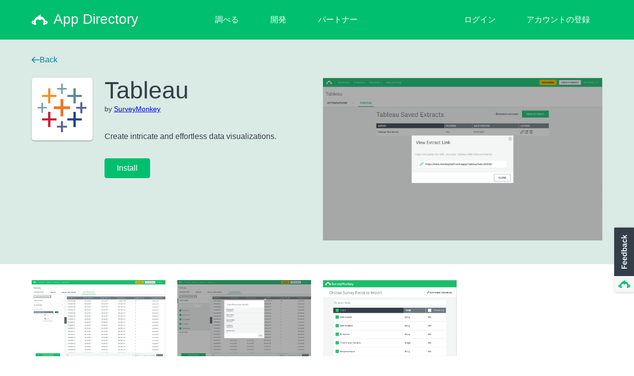

--- FILE ---
content_type: text/plain
request_url: https://www.google-analytics.com/j/collect?v=1&_v=j102&a=924960737&t=pageview&_s=1&dl=https%3A%2F%2Fjp.surveymonkey.com%2Fapps%2FXLQJrxoKn9gd4i5NJV9B_2BA_3D_3D%2Fdetails%2F%3Fut_source%3Dtoolkit%26ut_source2%3Ddei-leader%26ut_source3%3Dinline&dp=%2Fapps%2FXLQJrxoKn9gd4i5NJV9B_2BA_3D_3D%2Fdetails%2F&ul=en-us%40posix&dt=Tableau%20-%20SurveyMonkey%20App%20Integration&sr=1280x720&vp=1280x720&_u=IEBAAEABAAAAACAAI~&jid=949004869&gjid=1588465314&cid=1780578220.1770044493&tid=UA-116230547-1&_gid=764644521.1770044493&_r=1&_slc=1&z=1329488044
body_size: -451
content:
2,cG-2YTQBFSP4B

--- FILE ---
content_type: text/javascript
request_url: https://prod.smassets.net/assets/smweb/legacy/contentweb/i18n/ja-JP.cd484cac23f3.js
body_size: 21627
content:
"use strict";(self.webpackChunk=self.webpackChunk||[]).push([[888],{72089:function(i){i.exports=JSON.parse('{"AppsDirectory.AppDirNavHeader.DevelopLink":"開発","AppsDirectory.AppDirNavHeader.ExploreLink":"調べる","AppsDirectory.AppDirNavHeader.ManageLink":"管理","AppsDirectory.AppDirNavHeader.PartnerLink":"パートナー","AppsDirectory.AppDirNavHeaderDesktop.HelpCenterLink":"ヘルプセンター","AppsDirectory.AppDirNavHeaderDesktop.MyAccountLink":"マイアカウント","AppsDirectory.AppDirNavHeaderDesktop.SignInLink":"ログイン","AppsDirectory.AppDirNavHeaderDesktop.SignOutLink":"ログアウト","AppsDirectory.AppDirNavHeaderDesktop.SignUpLink":"アカウントの登録","AppsDirectory.AppDirNavHeaderDesktop.SwitchAccountsLink":"アカウントの切り替え","AppsDirectory.AppDirNavHeaderMobile.HelpCenterLink":"ヘルプセンター","AppsDirectory.AppDirNavHeaderMobile.MyAccountLink":"マイアカウント","AppsDirectory.AppDirNavHeaderMobile.SignInLink":"ログイン","AppsDirectory.AppDirNavHeaderMobile.SignOutLink":"ログアウト","AppsDirectory.AppDirNavHeaderMobile.SignUpLink":"アカウントの登録","AppsDirectory.AppDirNavHeaderMobile.SwitchAccountsLink":"アカウントの切り替え","Enterprise.copy.BackendError":"フォームを読み込めません。","Enterprise.copy.ConfidentialDataBullet":"暗号化、SSO、そしてHIPAAやGDPRへの準拠に役立つ機能など、さらに強化されたセキュリティで機密データを確実に保護します。","Enterprise.copy.ConsentMessage":"製品のアップデートやニュース、情報、キャンペーンなど、SurveyMonkeyのビジネスソリューションに関する通知を希望します。いつでもここで配信を停止でき、質問がある場合にはSurveyMonkeyのプライバシーに関するお知らせで確認できることを理解しています。お客様が何度も入力する必要がないよう、当社でこの設定を保存します。設定はお客様が配信を停止するまで当社に保存されます。","Enterprise.copy.ConsentMessageSubmission":"製品のアップデートやニュース、情報、キャンペーンなど、SurveyMonkeyのビジネスソリューションに関する通知を希望します。疑問があれば、いつでも配信を停止できます。お客様が何度も送信する必要がないよう、当社でこの設定を保存いたします。設定はお客様が配信を停止するまで当社に保存されます。","Enterprise.copy.ConsentMessageUpdated":"このフォームを送信した方には、組織の成長に役立つSurveyMonkeyの製品・イベント・ウェビナーに関するプロのヒントやニュースが届きます。いつでも<span id=\\"optOutLink\\">サブスクライブ解除</span>できます。","Enterprise.copy.ConsentPrivacyNotice":"はい。組織の成長に役立てるため、SurveyMonkeyの製品・イベント・ウェビナーに関するプロのヒントやニュースの受信を希望します。いつでも<span id=\\"optOutLink\\">サブスクライブ解除</span>できることを理解しています。","Enterprise.copy.ContactSales":"お問い合わせ","Enterprise.copy.FeedbackBullet":"APIとパワフルな統合（Salesforce、Marketo、Tableauなど）を活用して主要なビジネスシステムに接続することで、フィードバックを自動化および実用化できます。","Enterprise.copy.GenericError":"エラー","Enterprise.copy.Heading":"今すぐお問い合わせください","Enterprise.copy.Invalid-Email":"有効なメールアドレスを入力してください","Enterprise.copy.InvalidBusinessEmail":"仕事用のメールアドレスをご使用ください","Enterprise.copy.InvalidPhoneNumber":"電話番号を入力してください","Enterprise.copy.Loading":"読み込んでいます・・・","Enterprise.copy.MainHeading":"ニーズに合ったプランを選びましょう","Enterprise.copy.ManageUsersBullet":"管理者コントロールとダッシュボードを使用して、複数のユーザーを管理し、組織全体で収集されたすべてのアンケートデータを把握できます。","Enterprise.copy.Required":"必須","Enterprise.copy.SaveError":"フォームを保存できません。","Enterprise.copy.SubHeading":"SurveyMonkeyエンタープライズの詳細を知り、デモを予約することができます。","Enterprise.copy.SurveyMonkeyEnterpriseHeading":"SurveyMonkeyエンタープライズ","EnterpriseFeatures.copy.ExpertServicesBody":"お客様のアンケートプログラミングを最適化するため、専門家によるマンツーマンのサポートをご提供いたします。アドバイスが欲しい場合でも、プロジェクト管理を最初から最後まで委託したい場合でも、ぜひ当社の専門家にご相談ください。","EnterpriseFeatures.copy.ExpertServicesButton":"お問い合わせ","EnterpriseFeatures.copy.ExpertServicesTitle":"専門的なサービス","EnterpriseFeatures.copy.ExpertTestimonialColgate":"「SurveyMonkeyチームによるサービスの質には感心しました。まるでスパでのもてなしのように、きめ細かくカスタマイズされ、妥協がなく、とても力になってくれました。これほど満足できるとは驚きです。」","EnterpriseFeatures.copy.ExpertTestimonialNasdaq":"「使いやすさは重要です。誰もが一度はSurveyMonkeyを利用したことがあるでしょう。SurveyMonkeyはさらに、私たちが必要とする自動化、ユーザー制御、そしてセキュリティを提供してくれます。」","EnterpriseFeatures.copy.ExpertTestimonialPuma":"「集めたフィードバックをより効果的に活用し、顧客の要望に確実に応えることができたので、非常に満足のいく仕事ができました。」","EnterpriseFeatures.copy.FeatureButton":"アドオンを入手","EnterpriseFeatures.copy.FeatureHIPAABody":"収集した機密データを保護し、患者のプライバシーを守ります。","EnterpriseFeatures.copy.FeatureHIPAATitle":"HIPAA準拠","EnterpriseFeatures.copy.FeatureOfflineBody":"Wi-Fiがない？ご安心ください！SurveyMonkey Anywhereアプリでフィールドアンケートを実施できます。","EnterpriseFeatures.copy.FeatureOfflineTitle":"オフラインアンケート","EnterpriseFeatures.copy.FeaturePowerBIBody":"Power BIで複数のアンケートを比較し、データの全体像を把握します。","EnterpriseFeatures.copy.FeaturePowerBITitle":"Microsoft Power BI","EnterpriseFeatures.copy.FeatureResponseManagerBody":"プライバシー法に準拠しながら、データの削除リクエストに対応します。","EnterpriseFeatures.copy.FeatureResponseManagerTitle":"回答マネージャー","EnterpriseFeatures.copy.FeatureSMSCollectorBody":"どこにいる回答者にも、ショートメッセージでモバイルアンケートを届けます。","EnterpriseFeatures.copy.FeatureSMSCollectorTitle":"SMSアンケート","EnterpriseFeatures.copy.FeatureSalesForceBody":"使いやすいSalesforceマッピングでワークフローを自動化し、データを統合します。","EnterpriseFeatures.copy.FeatureSalesForceTitle":"Salesforceと統合","EnterpriseFeatures.copy.FeatureTableauBody":"Tableauを最大限に活用してアンケートデータを分析します。","EnterpriseFeatures.copy.FeatureTableauTitle":"Tableau","EnterpriseFeatures.copy.FeatureUnlimitedApiBody":"アンケート結果を他のプラットフォームに表示します。","EnterpriseFeatures.copy.FeatureUnlimitedApiTitle":"無制限のAPIコール","EnterpriseFeatures.copy.FeaturesBlurb":"フィードバック目標の達成にどの付加価値機能やサービスが役立つかをお知らせください。始めるお手伝いをいたします。","EnterpriseFeatures.copy.FeaturesTitle":"エンタープライズ体験をアドオンでカスタマイズ","EnterpriseFeatures.copy.LearnMoreCTA":"詳細情報","EnterpriseFeatures.copy.MRXBody":"市場のニーズや業界のトレンド、購入者の洞察を必要なときに正確に捉え、より的確な意思決定を行いましょう。","EnterpriseFeatures.copy.MRXButton":"すべてのソリューションを見る","EnterpriseFeatures.copy.MRXTitle":"市場調査ソリューション","EnterpriseFeatures.copy.SSOBlurb":"組織内のSurveyMonkeyユーザー全員をSurveyMonkeyエンタープライズアカウントで一元管理すれば、セキュリティ、アクセスのしやすさ、制御を強化できます。","EnterpriseFeatures.copy.SSOButton":"セットアップ","EnterpriseFeatures.copy.SSOTitle":"シングルサインオン（SSO）を有効にする","LinkBlocked.MainMessage":"クリックしたリンクは、SurveyMonkeyの利用規約違反によりブロックされています。","LinkBlocked.PageTitle":"リンクがブロックされています","LinkBlocked.SMHome":"SurveyMonkey ホーム","LinkBlocked.SignUp":"無料登録","LinkBlocked.SignUpBlurb":"独自のアンケートを作成しますか？","LinkBlocked.TermsofUse":"利用規約","Pricing.categoryCopy.AnalysisReporting":"分析とレポート","Pricing.categoryCopy.Analyze":"集計結果の分析","Pricing.categoryCopy.CollaborateWithYourTeam":"チームでの共同作業","Pricing.categoryCopy.Collect":"回答の収集","Pricing.categoryCopy.CollectResponses":"回答の収集","Pricing.categoryCopy.Connect":"ワークフローの接続","Pricing.categoryCopy.CustomerSupport":"カスタマーサポート","Pricing.categoryCopy.CustomizationBranding":"カスタマイズとブランディング","Pricing.categoryCopy.EnhancedSecurity":"セキュリティ強化","Pricing.categoryCopy.Enterprise":"その他のエンタープライズ機能","Pricing.categoryCopy.EnterpriseAdminSecurity":"エンタープライズの管理とセキュリティー","Pricing.categoryCopy.EnterpriseGradeSecurity":"エンタープライズレベルの管理とセキュリティ","Pricing.categoryCopy.FastSupport":"迅速なサポート","Pricing.categoryCopy.Integrations":"統合とAPI","Pricing.categoryCopy.LogicRules":"ロジックルール","Pricing.categoryCopy.MarketResearch":"市場調査ソリューション","Pricing.categoryCopy.PartnerIntegrations":"パートナーの統合 & API","Pricing.categoryCopy.QuestionTypes":"質問タイプ","Pricing.categoryCopy.ResponseManagement":"回答の管理","Pricing.categoryCopy.SurveyBasics":"アンケートの基本機能","Pricing.categoryCopy.SurveyBuilder":"アンケートビルダー","Pricing.categoryCopy.SurveyCapabilities":"アンケートについて","Pricing.categoryCopy.SurveysAndForms":"アンケートとフォームの作成","Pricing.categoryCopy.TeamCollaboration":"チームで共同作業","Pricing.categoryCopy.TeamManagement":"チームの管理とコラボレーション","Pricing.categoryCopy.Usage":"使用状況","Pricing.cellCopy.BaseResponseCount":"年間{amount}件の回答を取得**","Pricing.cellCopy.BasicCompareFilter":"フィルター1つ","Pricing.cellCopy.BasicNumberOfResponses":"表示できる回答はアンケートごとに{amount}件まで","Pricing.cellCopy.BasicTemplateEnabledValue":"40種類の短めのアンケートテンプレート","Pricing.cellCopy.CollectorCreateLimit":"コレクターはアンケートごとに{amount}個まで","Pricing.cellCopy.ContactUsBaseResponseCount":"連絡先情報","Pricing.cellCopy.CreateQuestionLimit":"アンケートごとの質問数{amount}件","Pricing.cellCopy.CreateTemplatesEnabled":"175種類超のテンプレート","Pricing.cellCopy.Custom":"カスタム","Pricing.cellCopy.LimitedAccess":"制限付きアクセス","Pricing.cellCopy.Manual":"手入力","Pricing.cellCopy.ManualRule":"手入力とルールベース","Pricing.cellCopy.NumFreeResponses":"月間{amount}件の回答を取得**","Pricing.cellCopy.TemplateEnabledValue":"180件以上","Pricing.cellCopy.Unlimited":"無制限","Pricing.copy.ABTesting":"テキストと画像のA/Bテスト","Pricing.copy.AddOnFeaturesDisclaimer":"{asterisks}エンタープライズプランで提供されるアドオン機能は別途購入する必要があります","Pricing.copy.AdvanceSurvey":"Audienceプロジェクトの価格には、高度なアンケートデザインと分析機能が含まれています。","Pricing.copy.AdvancedPiping":"高度なパイピングで質問をパーソナライズ","Pricing.copy.AllFeatures":"プランの全機能を見る","Pricing.copy.AlwaysFreeByline":"いつも無料","Pricing.copy.AnalyzeExportEnabled":"データのエクスポート（CSV・PDF・PPT・XLS）","Pricing.copy.AnalyzeSentimentEnabled":"感情分析","Pricing.copy.AnalyzeTrendsEnabled":"フィルター1つ","Pricing.copy.AudienceUnlimitedResponses":"無制限の回答数","Pricing.copy.Available":"利用可能","Pricing.copy.Basics":"ベーシックプランをご希望ですか？","Pricing.copy.BestValue":"最も割安","Pricing.copy.BrazilBilledAnnually":"年1回払い（前払い）","Pricing.copy.BrazilTeamsBilledAnnually":"ユーザー数3名 年1回払い（前払い）","Pricing.copy.BusinessPlansLink":"法人プランに含まれる","Pricing.copy.CellAriaRoleDesc":"機能がパッケージに含まれているかどうかのデータを含むセル","Pricing.copy.ChooseAnAudience":"回答者の選択","Pricing.copy.CollectorWhiteLabelEnabled":"ホワイトレーベル提供のアンケート","Pricing.copy.ConsolidatedBilling":"支払い処理の一元化","Pricing.copy.ContactSales":"お問い合わせ","Pricing.copy.ContactUs":"連絡先情報","Pricing.copy.CorporatePlansAnswer":"エンタープライズプランは、ガバナンスと制御を高めるためのHIPAA準拠、高度なセキュリティ、管理機能を提供します。","Pricing.copy.CorporatePlansFaq":"企業のニーズを満たすプランはありますか？","Pricing.copy.DataExports":"データのエクスポート（CSV、PDF、PPT、XLS）","Pricing.copy.Details2faEnabled":"二要素認証（2FA）","Pricing.copy.Details508Accessibility":"米国リハビリテーション法第508条とWCAG 2への準拠","Pricing.copy.DetailsABTesting":"A/Bテスト","Pricing.copy.DetailsAccountControl":"アカウント制御","Pricing.copy.DetailsAdTesting":"広告テスト","Pricing.copy.DetailsAddUsers":"追加のフル ユーザー アカウント","Pricing.copy.DetailsAdminDashboard":"ユーザー管理とレポート","Pricing.copy.DetailsAdvancedLogic":"高度な分岐でアンケートの動作をパーソナライズ","Pricing.copy.DetailsAdvancedSurveyFeatures":"A/Bテスト、ランダム化、定員数","Pricing.copy.DetailsAllLanguagesSupported":"57言語対応","Pricing.copy.DetailsAnalyzeCanCustomizeCharts":"グラフの色のカスタマイズ","Pricing.copy.DetailsAnalyzeCanExportHideBranding":"フッターからSurveyMonkeyの表示を削除","Pricing.copy.DetailsAnalyzeCanShareCustomizeBranding":"ロゴの追加","Pricing.copy.DetailsAnalyzeCanTATag":"ルールベースのタグ付け","Pricing.copy.DetailsAnalyzeDashboardPasswordEnabled":"ダッシュボードのパスワード保護","Pricing.copy.DetailsAnalyzeExportEnabled":"印刷とCSV・XLS・PPT・PDF形式でのエクスポート","Pricing.copy.DetailsAnalyzeExportSpssEnabled":"SPSS形式でのエクスポート","Pricing.copy.DetailsAnalyzeIntegrations":"Slack・HubSpot・Mailchimpなど、200以上のネイティブインテグレーション","Pricing.copy.DetailsAnalyzeResultsTogether":"結果を一緒に分析する","Pricing.copy.DetailsAnalyzeSentimentEnabled":"感情分析","Pricing.copy.DetailsAnalyzeTAEnabled":"ワードクラウドと自由形式の回答のタグ付け","Pricing.copy.DetailsAnalyzeTrendsEnabled":"データトレンドと視覚化","Pricing.copy.DetailsAnalyzeWithAI":"AI自動分析機能","Pricing.copy.DetailsAssetLibrary":"共有ライブラリー","Pricing.copy.DetailsAssignWorkgroupRoles":"ワークグループでユーザータイプを割り当てる","Pricing.copy.DetailsBaseResponseCount":"回答数","Pricing.copy.DetailsBenchmarks":"SurveyMonkey Industry Benchmarks","Pricing.copy.DetailsBestWorst":"ベストワースト尺度","Pricing.copy.DetailsBuildSurveysTogether":"アンケートを共有して共同で作成・分析","Pricing.copy.DetailsBuildWithAI":"AI自動作成機能","Pricing.copy.DetailsCarryForward":"回答選択肢を後の質問に再利用","Pricing.copy.DetailsCentralizedBilling":"一元管理の請求およびGSA","Pricing.copy.DetailsChatBotSupport":"サポート用のチャットボット","Pricing.copy.DetailsClickMapQT":"画像クリックマップ","Pricing.copy.DetailsCollaboration":"アンケートとユーザーの権限","Pricing.copy.DetailsCollectContactInformation":"連絡先情報の収集","Pricing.copy.DetailsCollectorCompletionUrlEnabled":"アンケート完了時のリダイレクト","Pricing.copy.DetailsCollectorCreateLimit":"無制限のコレクター数","Pricing.copy.DetailsCollectorFriendlyUrlEnabled":"カスタムのURL末尾","Pricing.copy.DetailsCollectorMobileSdkEnabled":"モバイルSDK - アンケートをアプリに組み込み","Pricing.copy.DetailsCollectorPopupEnabled":"Webサイトへのアンケートの組み込みとトリガー","Pricing.copy.DetailsCollectorPopupExitIntentEnabled":"ポップアップアンケートの対象設定","Pricing.copy.DetailsCollectorThankYouEnabled":"カスタムのサンキューページと対象外ページ","Pricing.copy.DetailsCollectorWhiteLabelEnabled":"ホワイトレーベル提供のアンケート","Pricing.copy.DetailsCombineFilters":"結果のフィルタリングと比較","Pricing.copy.DetailsCommentBoxQuestionType":"コメントボックス","Pricing.copy.DetailsCommentTagging":"コメントでのユーザーのタグ付け","Pricing.copy.DetailsConceptTesting":"コンセプトテスト","Pricing.copy.DetailsConsolidatedBilling":"支払い処理の一元化","Pricing.copy.DetailsContributorSeats":"コントリビューターアカウント","Pricing.copy.DetailsCreateCustomHtmlEmailMessageEnabled":"カスタムHTMLの招待メール","Pricing.copy.DetailsCreateCustomThemeEnabled":"カスタムのテーマ・色・フォントなど","Pricing.copy.DetailsCreateCustomVariablesEnabled":"カスタム変数による回答者データの追跡","Pricing.copy.DetailsCreateGrayscaleFooter":"控えめなSurveyMonkeyフッター","Pricing.copy.DetailsCreateLogoEnabled":"ロゴの追加","Pricing.copy.DetailsCreatePipingEnabled":"質問と回答のパイピング","Pricing.copy.DetailsCreatePrintEnabled":"レポートの印刷","Pricing.copy.DetailsCreateQuestionLimit":"アンケートごとの質問数が無制限","Pricing.copy.DetailsCreateQuotasEnabled":"回答定員数","Pricing.copy.DetailsCreateRandomizationEnabled":"質問とページのランダム化","Pricing.copy.DetailsCreateSkipLogicEnabled":"質問とページのスキップロジック","Pricing.copy.DetailsCreateTemplatesEnabled":"専門家による500以上のテンプレート","Pricing.copy.DetailsCreateToggleFooterEnabled":"フッターからSurveyMonkeyの表示を削除","Pricing.copy.DetailsCustomColumns":"カスタムの列","Pricing.copy.DetailsCustomEndPage":"カスタムのアンケート終了ページ","Pricing.copy.DetailsCustomQuestionBank":"カスタム質問バンク","Pricing.copy.DetailsCustomSubdomain":"カスタムサブドメイン","Pricing.copy.DetailsCustomTemplates":"アセットライブラリーの共有","Pricing.copy.DetailsCustomTermsOfUse":"カスタム利用規約","Pricing.copy.DetailsCustomerSuccessManager":"プレミアムオンボーディングとカスタマーサクセスへのアクセス","Pricing.copy.DetailsCustomizeDisqualificationPageEnabled":"対象外ページの表示","Pricing.copy.DetailsDashboard":"ダッシュボード","Pricing.copy.DetailsDataCenter":"米国、カナダ、またはEUのデータセンター","Pricing.copy.DetailsDownloadAsPpt":"PPT形式でのデータダウンロード","Pricing.copy.DetailsEmailInvitations":"招待メール","Pricing.copy.DetailsEmailSupport":"年中無休のメールサポート","Pricing.copy.DetailsEnableIpBlocking":"IPブロックの有効化","Pricing.copy.DetailsEnterpriseOnlyIntegrations":"Salesforce・Marketo・Power BI・Tableauとのインテグレーション***","Pricing.copy.DetailsEssentialQuestionTypes":"一般的な質問タイプ","Pricing.copy.DetailsExtractData":"データの抽出","Pricing.copy.DetailsFileUpload":"ファイルのアップロード","Pricing.copy.DetailsGlobalSettings":"強化されたガバナンスおよびセキュリティー","Pricing.copy.DetailsHipaaEnabled":"HIPAAに準拠する機能***","Pricing.copy.DetailsIdeaScreening":"アイデアスクリーニング","Pricing.copy.DetailsKioskModeInactivityTimer":"アイドルタイマーとパスコードロック付きのキオスクモード","Pricing.copy.DetailsKioskModePasscodeLock":"キオスクモード: パスコードロック","Pricing.copy.DetailsLabelingTitlesNumbering":"ラベル、タイトル、 ページ番号付け","Pricing.copy.DetailsLogoTesting":"ロゴデザインのテスト","Pricing.copy.DetailsMatrixQuestionType":"マトリックス形式の質問","Pricing.copy.DetailsMaxDiffTurfAnalysis":"MaxDiffとTURF分析","Pricing.copy.DetailsMenuMatrixEnabled":"マトリックス形式のドロップダウンメニュー","Pricing.copy.DetailsMessageClaimsTesting":"メッセージとスローガンのテスト","Pricing.copy.DetailsMobileAppsIOSAndAndroid":"外出先でも分析できるiOS・Androidアプリ","Pricing.copy.DetailsMobileSdkPullResponseDataEnabled":"モバイルSDK - 回答に基づいたアクションの実行","Pricing.copy.DetailsMultiSurveyAnalysis":"複数アンケート分析","Pricing.copy.DetailsMultilingual":"多言語アンケートの送信","Pricing.copy.DetailsMultipleBlockRotationEnabled":"ブロックのランダム化","Pricing.copy.DetailsNameTesting":"名前テスト","Pricing.copy.DetailsNetPromoterScore":"Net Promoter Score®（NPS）","Pricing.copy.DetailsNumFreeResponses":"回答数","Pricing.copy.DetailsOnboarding":"オンボーディング","Pricing.copy.DetailsPackageTesting":"パッケージテスト","Pricing.copy.DetailsPagination":"ページ番号付け","Pricing.copy.DetailsPasswordProtection":"パスワードによるアンケートの保護","Pricing.copy.DetailsPaymentQT":"支払いを受け取る","Pricing.copy.DetailsPhoneSupport":"優先電話サポート","Pricing.copy.DetailsPlansBenchmark":"グローバルベンチマークと業界ベンチマーク","Pricing.copy.DetailsPremiumThemes":"プレミアムテーマ","Pricing.copy.DetailsPriceOptimization":"価格最適化（Van Westendorp）","Pricing.copy.DetailsPrimaryEmailSupport":"迅速なメールサポート","Pricing.copy.DetailsPrivateApps":"ワークフローの自動化とデータ統合ができるAPIへのアクセス***","Pricing.copy.DetailsProgressBar":"進捗状況バー","Pricing.copy.DetailsQRCodes":"QRコード","Pricing.copy.DetailsQuestionLibrary":"事前に作成された質問","Pricing.copy.DetailsQuizScoring":"クイズの採点と結果のページ","Pricing.copy.DetailsQuizzesPro":"カスタムのクイズフィードバック（クイズプロ）","Pricing.copy.DetailsRandomizeAnswerChoices":"回答の選択肢のランダム化","Pricing.copy.DetailsRankingQuestionType":"ランク付け・評価・スライダー","Pricing.copy.DetailsRatingQuestionType":"ランク付け質問","Pricing.copy.DetailsRealTimeResults":"リアルタイムのデータ","Pricing.copy.DetailsRecordRespondentEmailAddress":"回答者のメールアドレスの 記録","Pricing.copy.DetailsRecurringSurveys":"反復アンケート","Pricing.copy.DetailsRequireAnswer":"必須の質問と回答の検証","Pricing.copy.DetailsRespondentReceipt":"回答者への確認メール","Pricing.copy.DetailsResponseQualityEnabled":"低品質の回答へのフラグ付け","Pricing.copy.DetailsResultsInDashboard":"ダッシュボードへの結果の表示","Pricing.copy.DetailsScheduleEmailReminders":"リマインダーメールのスケジュール","Pricing.copy.DetailsSendSurveys":"アンケートの送信","Pricing.copy.DetailsSendSurveysViaSMS":"SMSでアンケートを送信***","Pricing.copy.DetailsSetMaxResponseCount":"最大回答数の設定","Pricing.copy.DetailsSetSurveyEndDate":"アンケート終了日の設定","Pricing.copy.DetailsShareSurveys":"アンケートデータへのリンクの共有","Pricing.copy.DetailsSharedLibrary":"共有ライブラリー","Pricing.copy.DetailsShowCreateCrosstab":"クロスタブ","Pricing.copy.DetailsShowSigDiffsEnabled":"グループ間の統計的有意性の測定","Pricing.copy.DetailsSingleSignOn":"シングルサインオン（SSO）***","Pricing.copy.DetailsSliderQuestionType":"スライダー質問","Pricing.copy.DetailsSmartNotifications":"スマート通知","Pricing.copy.DetailsStandardThemes":"標準テーマ","Pricing.copy.DetailsSurveyBranding":"カスタムのロゴ、色、アンケートURL","Pricing.copy.DetailsSurveyCreateLimit":"アンケート数・フォーム数・クイズ数が無制限","Pricing.copy.DetailsSurveyMonkeyAudience":"SurveyMonkey Audienceグローバルパネルへのアクセス*","Pricing.copy.DetailsTeamActivity":"チームアクティビティ","Pricing.copy.DetailsTeamOwnership":"チームの所有権","Pricing.copy.DetailsTeamThemes":"共有テーマ","Pricing.copy.DetailsTextAnalysis":"テキスト分析（英語のみ）","Pricing.copy.DetailsTextFormatting":"テキストの書式設定","Pricing.copy.DetailsThematicAnalysis":"テーマ分析（ベータ版）","Pricing.copy.DetailsTrackEmailResponses":"メールの開封率、クリックスルー率、回答率の追跡","Pricing.copy.DetailsUnlimitedResponses":"アンケート数と質問数が無制限","Pricing.copy.DetailsUsageAndAttitudes":"使用実態調査（U&A調査）","Pricing.copy.DetailsUserManagement":"ユーザーのアカウントとタイプ","Pricing.copy.DetailsValidateAnswer":"回答検証","Pricing.copy.DetailsVideoQuestionType":"ビデオと画像の質問","Pricing.copy.DetailsVideoTesting":"動画テスト","Pricing.copy.DetailsViewRespondentIpAddress":"IPアドレスの表示・許可・ブロック","Pricing.copy.DetailsWebLinkCollectorConfirmationEmail":"回答者への確認メール","Pricing.copy.DetailsWebSocialQrCodeAndEmailResponses":"Webリンクとソーシャルメディアでのアンケート送信","Pricing.copy.DetailsWordCloudCombineHide":"ワードクラウドのカスタマイズとエクスポート","Pricing.copy.DetailsZapierIntegrations":"Zapierで7000以上のインテグレーション","Pricing.copy.DetailsZoomIntegration":"Zoomとの統合","Pricing.copy.DiscountForTeamsAnswer":"3名以上のチームプランにご登録の場合は、割引が適用されます。チームアドバンテージとチームプレミアプランでは、個人プランより{teamsMinimumDiscount}%以上お得になる上、コラボレーション機能にもアクセスできます。","Pricing.copy.DiscountForTeamsFaq":"チームに適用される割引は？","Pricing.copy.DisplayedPricingDisclaimer":"{asterisks}表示されている価格は、個人のアドバンテージプランまたはプレミアプランと比較した場合に、ユーザー1人あたりの月額料金が{teamsMinimumDiscount}％以上割引になることを示しています。","Pricing.copy.EmailSupport":"メールによる24時間年中無休のカスタマーサポート","Pricing.copy.EnterpriseByline":"組織のためのパワフルな管理ツール、統合、コラボレーション機能を備えた柔軟なプラン。","Pricing.copy.EnterpriseOnlyIntegrations":"Salesforce・Tableau・Power BIなどとのインテグレーション***","Pricing.copy.EnterprisePlansLink":"エンタープライズで利用可能","Pricing.copy.EnterprisePlatinum":"エンタープライズ","Pricing.copy.FileUpload":"ファイルのアップロード","Pricing.copy.GetStarted":"無料で始められます。","Pricing.copy.HideFooter":"SurveyMonkeyフッターを非表示にする","Pricing.copy.More":"プランと価格設定の詳細","Pricing.copy.MultilingualSurveys":"多言語アンケート","Pricing.copy.NewBadge":"新機能","Pricing.copy.NumberOfSurveys":"アンケート数が無制限","Pricing.copy.OfflineMode":"オフラインモード***","Pricing.copy.PaidFeatures":"SurveyMonkey Audienceには有料機能へのアクセスが含まれます","Pricing.copy.PerAddResponseDisclaimer":"{asterisks}追加回答1件につき{overageCost}が加算されます。SurveyMonkey Audienceの回答は別料金となります。","Pricing.copy.PerMonthAnnuallyByline":"{price}で年1回払い","Pricing.copy.PerMonthByline":"月ごとのお支払い","Pricing.copy.Placeholder":"選択してください","Pricing.copy.PriceBilledAnnuallyByline":"3ユーザーから、年1回払い","Pricing.copy.PricePerMonthByline":"/ 月","Pricing.copy.PricePerUserPerMonthByline":"/ ユーザー / 月","Pricing.copy.QuestionAnswerPiping":"質問 & 回答のパイピング","Pricing.copy.QuestionsPerSurvey":"1アンケートあたり50件の質問","Pricing.copy.ResponseCountMonth":"毎月{amount} 件の回答を取得**","Pricing.copy.ResponseCountYear":"年間{amount}件の回答を取得**","Pricing.copy.SavePercentage":"{percentage}%お得 *","Pricing.copy.SeePricing":"価格設定を見る","Pricing.copy.Select":"申し込む","Pricing.copy.ShareSurveys":"アンケートの共有","Pricing.copy.SharedPagesAdvantageAnnual":"アドバンテージ年間","Pricing.copy.SharedPagesAdvantageMonthly":"アドバンテージ","Pricing.copy.SharedPagesBackToSummary":"価格表へ戻る","Pricing.copy.SharedPagesBasic":"ベーシック","Pricing.copy.SharedPagesCollapseAll":"すべて折りたたむ","Pricing.copy.SharedPagesDetailsHeading":"全機能比較表","Pricing.copy.SharedPagesEnterprise":"エンタープライズ","Pricing.copy.SharedPagesEnterpriseHeading":"学生と教育関係者の方への特別価格","Pricing.copy.SharedPagesExpandAll":"すべて展開","Pricing.copy.SharedPagesFlex":"フレックス","Pricing.copy.SharedPagesForms":"フォーム","Pricing.copy.SharedPagesHeading":"ニーズに合ったプランを選びましょう","Pricing.copy.SharedPagesIndividualPlans":"個人プラン","Pricing.copy.SharedPagesLink":"価格設定を表示","Pricing.copy.SharedPagesPremierAnnual":"プレミア年間","Pricing.copy.SharedPagesPremierMonthly":"プレミア月間プラン","Pricing.copy.SharedPagesStandardAnnual":"標準年間プラン","Pricing.copy.SharedPagesStandardMonthly":"標準月間プラン","Pricing.copy.SharedPagesStarterAnnual":"スターター年間プラン","Pricing.copy.SharedPagesStarterMonthly":"スターター月間プラン","Pricing.copy.SharedPagesSubHeading":"割引価格をご利用になるためには、有効な学生証、社員証、教職員IDが必要です。この割引の適用対象外ですか？","Pricing.copy.SharedPagesTeamAdvantage":"チームアドバンテージ","Pricing.copy.SharedPagesTeamPlans":"チームプラン","Pricing.copy.SharedPagesTeamPremier":"チームプレミア","Pricing.copy.SharedPlanFeaturesLink":"すべての機能を表示","Pricing.copy.SignUp":"アカウントの登録","Pricing.copy.SkipLogic":"スキップロジック","Pricing.copy.SpecialPricingForEducatorsAnswer":"はい！学生や教育関係者の方には割引が適用されます。","Pricing.copy.SpecialPricingForEducatorsFaq":"学生や教育関係者に特別価格はありますか？","Pricing.copy.Summary508Accessibility":"ADA準拠","Pricing.copy.SummaryABTestingOverride":"A/Bテスト、ランダム化、定員数","Pricing.copy.SummaryAccountControl":"アカウントの制御と移行","Pricing.copy.SummaryAddUsers":"ユーザーの追加","Pricing.copy.SummaryAdminDashboard":"ユーザー管理とレポート","Pricing.copy.SummaryAdvancedAnalyzeFeatures":"高度な分析機能","Pricing.copy.SummaryAdvancedCollaborationFeatures":"高度なコラボレーション機能","Pricing.copy.SummaryAdvancedLogic":"高度なアンケートロジックツール","Pricing.copy.SummaryAllDataExports":"CSV・XLS・PPT・PDF・SPSS形式でのエクスポート","Pricing.copy.SummaryAllLanguagesSupported":"あらゆる言語に対応しています。","Pricing.copy.SummaryAnalyzeCanExportHideBranding":"フッターからSurveyMonkeyの表示を削除","Pricing.copy.SummaryAnalyzeCanShareCustomizeBranding":"カスタマイズとブランディング","Pricing.copy.SummaryAnalyzeCanTaTag":"ルールベースのタグ付け","Pricing.copy.SummaryAnalyzeExportEnabled":"CSV・XLS・PPT・PDF形式でのエクスポート","Pricing.copy.SummaryAnalyzeExportSpssEnabled":"高度なデータエクスポート（SPSS）","Pricing.copy.SummaryAnalyzeIntegrations":"Slack・HubSpot・Mailchimpなど、200以上のネイティブインテグレーション","Pricing.copy.SummaryAnalyzeResultsTogether":"チームのメンバーに分析やフィルタリング、結果のエクスポートを許可","Pricing.copy.SummaryAnalyzeSentimentEnabled":"感情分析","Pricing.copy.SummaryAnalyzeThematicAnalysis":"テーマ分析（ベータ版）","Pricing.copy.SummaryAnalyzeTrendsEnabled":"リアルタイムの結果とグラフ","Pricing.copy.SummaryAnalyzeWithAI":"AI自動分析機能","Pricing.copy.SummaryAssetLibrary":"アセットライブラリーを共有してブランドイメージを統一","Pricing.copy.SummaryAssignWorkgroupRoles":"ワークグループでのチームの整理","Pricing.copy.SummaryBaseResponseCount":"年間{amount}件の回答を取得**","Pricing.copy.SummaryBenchmarks":"SurveyMonkey業界ベンチマーク","Pricing.copy.SummaryBlockRandomization":"ブロックのランダム化","Pricing.copy.SummaryBuildSurveysTogether":"共同でアンケートを作成","Pricing.copy.SummaryBuildWithAI":"AI自動作成機能","Pricing.copy.SummaryCarryForward":"先送り","Pricing.copy.SummaryCentralizedBilling":"一元管理の請求およびGSA","Pricing.copy.SummaryClickMapQT":"クリックマップによるデータの視覚化","Pricing.copy.SummaryCollaborate":"表示・編集できるユーザーを詳細に設定できるアンケート共有機能","Pricing.copy.SummaryCollectContactInformation":"連絡先情報","Pricing.copy.SummaryCollectorCompletionUrlEnabled":"アンケート完了時のリダイレクト","Pricing.copy.SummaryCollectorFriendlyUrlEnabled":"カスタムのロゴ、色、アンケートURL","Pricing.copy.SummaryCollectorMobileSdkEnabled":"モバイル SDK","Pricing.copy.SummaryCollectorPopupEnabled":"アンケートのポップアップ表示","Pricing.copy.SummaryCollectorWhiteLabelEnabled":"ホワイトレーベルのブランディング","Pricing.copy.SummaryCombineFilters":"無制限のフィルターと比較ルール、データトレンド","Pricing.copy.SummaryCommentOnSurveys":"アンケートと結果へのコメント","Pricing.copy.SummaryCommentTagging":"コメントとタグ付けによるリアルタイムのコラボレーション","Pricing.copy.SummaryConsolidatedBilling":"支払処理とチーム管理の一元化","Pricing.copy.SummaryContributorSeats":"コントリビューターアカウントの追加","Pricing.copy.SummaryCreateAdvancedFeatures":"A/Bテスト、ランダム化、定員数","Pricing.copy.SummaryCreateCustomThemeEnabled":"カスタムテーマを作成","Pricing.copy.SummaryCreateCustomVariablesEnabled":"カスタム変数","Pricing.copy.SummaryCreateLogoEnabled":"カスタムのロゴ・テーマ・URL","Pricing.copy.SummaryCreatePipingEnabled":"質問と回答のパイピング","Pricing.copy.SummaryCreateQuestionLimit":"アンケートごとの質問数が無制限","Pricing.copy.SummaryCreateSkipLogic":"スキップロジック","Pricing.copy.SummaryCreateSkipLogicEnabled":"スキップロジックのみ","Pricing.copy.SummaryCreateToggleFooterEnabled":"SurveyMonkeyフッターを非表示にする","Pricing.copy.SummaryCustomQuestionBank":"カスタム質問バンク","Pricing.copy.SummaryCustomSubdomain":"カスタムサブドメイン","Pricing.copy.SummaryCustomTemplates":"カスタムテンプレート","Pricing.copy.SummaryCustomerSuccess":"プレミアムオンボーディングとカスタマーサクセスへのアクセス","Pricing.copy.SummaryDataCenter":"米国、カナダ、またはEUのデータセンター","Pricing.copy.SummaryDownloadAsPpt":"PPT形式でのダウンロード","Pricing.copy.SummaryEmailSupport":"メールによる24時間年中無休のカスタマーサポート","Pricing.copy.SummaryEnableIpBlocking":"IPブロックの有効化","Pricing.copy.SummaryEnhancedGovernance":"強化されたガバナンスおよびセキュリティ機能","Pricing.copy.SummaryEssentialQuestionTypes":"基本的な質問タイプ","Pricing.copy.SummaryExtendedPiping":"高度な分岐とパイピング","Pricing.copy.SummaryExtractData":"データの抽出","Pricing.copy.SummaryFileUpload":"ファイルのアップロード","Pricing.copy.SummaryFlexiblePlanTypes":"複数ユーザー向けの柔軟なプランタイプ","Pricing.copy.SummaryGatherComments":"コメントを1ヶ所に収集","Pricing.copy.SummaryGlobalSettings":"強化されたガバナンスおよびセキュリティ","Pricing.copy.SummaryHipaaEnabled":"HIPAAに準拠する機能***","Pricing.copy.SummaryIntegrations":"APIでのカスタムインテグレーションの構築","Pricing.copy.SummaryKioskModeInactivityTimer":"キオスクモードのアイドルタイマー","Pricing.copy.SummaryKioskModePasscodeLock":"キオスクモードのパスコードロック","Pricing.copy.SummaryMRXSolutions":"市場調査ソリューション","Pricing.copy.SummaryMatrixQuestionType":"マトリックス形式の質問","Pricing.copy.SummaryMultiSurveyAnalysis":"複数アンケート分析","Pricing.copy.SummaryMultilingual":"多言語アンケート","Pricing.copy.SummaryMultipleBlockRotationEnabled":"ブロックのランダム化","Pricing.copy.SummaryNumFreeResponses":"月間{amount}件の回答を取得**","Pricing.copy.SummaryOfflineMode":"オフラインモード***","Pricing.copy.SummaryPagination":"ページ番号付け","Pricing.copy.SummaryPasswordProtection":"パスワードによる保護","Pricing.copy.SummaryPaymentQT":"支払いを受け取る","Pricing.copy.SummaryPaymentQt":"支払いとファイルの受け取り","Pricing.copy.SummaryPhoneSupport":"電話サポートと24時間年中無休のメールサポート","Pricing.copy.SummaryPlansBenchmark":"SurveyMonkey業界ベンチマーク","Pricing.copy.SummaryPopUpCollector":"Webサイトとアプリへのアンケートの追加","Pricing.copy.SummaryPremiumThemes":"プレミアムテーマ","Pricing.copy.SummaryPrimaryEmailSupport":"迅速なメールサポート","Pricing.copy.SummaryPrivateApps":"無制限のAPIアクセス***","Pricing.copy.SummaryProgressBar":"進捗状況バー","Pricing.copy.SummaryQuestionLibrary":"質問ライブラリー","Pricing.copy.SummaryQuestionTypes":"{amount}種類の質問タイプ","Pricing.copy.SummaryQuizzesPro":"カスタムフィードバック機能が付いたクイズ","Pricing.copy.SummaryRandomizeAnswerChoices":"回答選択肢のランダム化","Pricing.copy.SummaryRankingQuestionType":"ランク付けの質問タイプ","Pricing.copy.SummaryRatingQuestionType":"評価の質問タイプ","Pricing.copy.SummaryRealTimeResults":"リアルタイムでの結果確認","Pricing.copy.SummaryRecordRespondentEmailAddress":"回答者のメールアドレスの記録","Pricing.copy.SummaryRecurringSurveys":"反復アンケート","Pricing.copy.SummaryResponseAlerts":"新しい回答の到着を他のメンバーに通知","Pricing.copy.SummaryResponseQualityEnabled":"低品質の回答へのフラグ付け","Pricing.copy.SummarySendSurveys":"アンケートの送信","Pricing.copy.SummarySendSurveysViaSms":"SMSでアンケートを送信***","Pricing.copy.SummarySetMaxResponseCount":"最大回答数の設定","Pricing.copy.SummarySetSurveyEndDate":"アンケート終了日の設定","Pricing.copy.SummaryShareSurveys":"アンケートを共同で作成・分析","Pricing.copy.SummarySharedAssets":"アセットライブラリーを共有してブランドに沿ったアンケートを作成","Pricing.copy.SummarySharedLibrary":"共有ライブラリー","Pricing.copy.SummaryShowCreateCrosstab":"クロスタブ","Pricing.copy.SummarySingleSignOn":"シングルサインオン（SSO）","Pricing.copy.SummarySliderQuestionType":"スライダーの質問タイプ","Pricing.copy.SummarySmartNotifications":"スマート通知","Pricing.copy.SummaryStatisticalSignificance":"統計的有意性","Pricing.copy.SummarySurveyBranding":"カスタムのロゴ、色、アンケートURL","Pricing.copy.SummarySurveyCreateLimit":"アンケート数・フォーム数・クイズ数が無制限","Pricing.copy.SummaryTeamActivity":"監査ログによるアクティビティ追跡","Pricing.copy.SummaryTeamLogic":"アカウントの追加・再割り当てがいつでも可能","Pricing.copy.SummaryTeamOwnership":"チームの所有権","Pricing.copy.SummaryTeamThemes":"チームテーマ","Pricing.copy.SummaryTextAnalysis":"テキスト分析（英語のみ）","Pricing.copy.SummaryTextFormatting":"テキストの書式設定","Pricing.copy.SummaryTrackEmailResponses":"電子メールの回答を追跡","Pricing.copy.SummaryUnlimitedQuestions":"アンケートごとの質問数が無制限","Pricing.copy.SummaryUnlimitedResponses":"カスタムの回答数制限","Pricing.copy.SummaryUserManagement":"ユーザー管理","Pricing.copy.SummaryValidateAnswer":"回答の検証","Pricing.copy.SummaryVideoQuestionType":"ビデオの質問タイプ","Pricing.copy.SummaryViewRespondentIpAddress":"回答者のIPアドレスの 表示","Pricing.copy.SummaryWebSocialEmailResponses":"Webリンク、招待メール、ソーシャルメディア、QRコードでのアンケート送信","Pricing.copy.SummaryZoomIntegration":"Zoomとの統合","Pricing.copy.SurveyCustomization":"ロゴ、カラー、アンケートURLのカスタマイズ","Pricing.copy.SurveyResponses":"<span id=\\"audience\\">SurveyMonkey Audience</span>なら、わずか数分で世界中からアンケートの回答が得られます。","Pricing.copy.TargetPeople":"国、性別、年齢、所得、雇用形態など、特定の属性に基づいて声を聞きたい回答者のタイプを絞りましょう。","Pricing.copy.TeamPlansLink":"チームプランで利用可能","Pricing.copy.TooltipAriaRoleDesc":"機能を説明するツールチップ","Pricing.copy.Unavailable":"利用不可","Pricing.copy.UnlimitedResponses":"アンケート数と質問数が無制限","Pricing.copy.YourPlan":"お使いのプラン","Pricing.copy.pageDescription":"無料でWebアンケート作成、フォーム作成ができるネットリサーチアンケート調査のアンケートASPです。アンケートをたった数分で作成、配信し、アンケート集計結果をリアルタイムにグラフ付きで確認できます。","Pricing.copy.pageKeywords":"アンケート,アンケート,アンケート,アンケート,無料のオンラインアンケート,無料のオンラインアンケート","Pricing.copy.pageTitle":"SurveyMonkeyプランと価格","Pricing.experimentDetailsCopy.DetailsContributorSeats":"分析者","Pricing.experimentSummaryCopy.SummaryContributorSeats":"分析者の追加","Pricing.experimentTooltipCopy.AddUsersTooltip":"法人プランは3名のフルユーザーから始められ、追加料金を払えばさらに多くのフルユーザーをチームに招待することができます。3名の最少ユーザー数でプランを購入する際に、分析者アカウントを2つ単位で追加することもできます。アンケート結果の分析のみを担当する関係者を加えることができる、費用対効果の高い方法です。<a href=\\"/mp/collaboration/?ut_source=pricing-details\\" target=\\"_blank\\" rel=\\"noreferrer\\">詳細情報 »</a>","Pricing.experimentTooltipCopy.AdvancedCollaborationTooltip":"チームプランの購入時に、分析者アカウントを追加することができます。アンケート結果を分析する関係者を加えるための、費用対効果の高い方法です。分析者はSurveyMonkeyの分析機能を使えますが、アンケートの作成や送信はできません。チームのフルユーザーが、アンケートを分析者と共有できます。","Pricing.experimentTooltipCopy.AdvancedCollaborationTooltipHeading":"分析者","Pricing.experimentTooltipCopy.AnalystsTooltip":"チームプランの購入時に、分析者アカウントを追加することができます。アンケート結果を分析する関係者を加えるための、費用対効果の高い方法です。分析者はSurveyMonkeyの分析機能を使えますが、アンケートの作成や送信はできません。チームのフルユーザーが、アンケートを分析者と共有できます。","Pricing.experimentTooltipCopy.AnalystsTooltipHeading":"分析者","Pricing.experimentTooltipCopy.ContributorSeatsTooltip":"チームプランの購入時に、分析者アカウントを追加することができます。アンケート結果を分析する関係者を加えるための、費用対効果の高い方法です。分析者はSurveyMonkeyの分析機能を使えますが、アンケートの作成や送信はできません。チームのフルユーザーが、アンケートを分析者と共有できます。","Pricing.experimentTooltipCopy.ContributorSeatsTooltipHeading":"分析者","Pricing.experimentTooltipCopy.UserManagementTooltip":"法人プランは3名のフルユーザーから始められ、追加料金を払えばさらに多くのフルユーザーをチームに招待することができます。チームプランでは、分析者を2人単位で追加することができます。アンケート結果の分析のみを行う関係者を加える場合に便利な、費用対効果の高い方法です。エンタープライズプランでは組織内のユーザーを何人でも追加できるので、さらに大規模なコラボレーションを実現できます。","Pricing.tooltipCopy.508AccessibilityTooltip":"米国リハビリテーション法第508条とWCAG 2の基準に確実に準拠したアンケートにするため、アクセシビリティー基準を満たした既成のテーマを使用するか、チェックリストに従って作成してください。","Pricing.tooltipCopy.508AccessibilityTooltipHeading":"アンケートのアクセシビリティー","Pricing.tooltipCopy.ABTestingTooltip":"A/Bテストを実施し、回答者に表示される画像やテキストをランダム化することで回答のバイアスを減らします。","Pricing.tooltipCopy.ABTestingTooltipHeading":"A/Bテスト","Pricing.tooltipCopy.AccountControlTooltip":"組織のメールドメインを使用しているユーザーにエンタープライズアカウントへの登録を義務づけることで、管理者の可視性とコンプライアンスを確保します。","Pricing.tooltipCopy.AccountControlTooltipHeading":"アカウント制御","Pricing.tooltipCopy.AdTestingTooltip":"<p>マーケティングキャンペーンと広告キャンペーンを、開始前にテストします。</p>\\n<p>広告テストを行うには、SurveyMonkey Audienceの購入または有料プランのWebリンクコレクターが必要です。</p>","Pricing.tooltipCopy.AdTestingTooltipHeading":"広告テスト","Pricing.tooltipCopy.AddUsersTooltip":"法人プランは3名のフルユーザーから始められ、追加料金を払うと、さらに多くのフルユーザーをチームに招待することができます。3名の最少ユーザー数でプランを購入する際に、コントリビューターアカウントを2つ単位で追加することもできます。アンケート結果の分析のみを担当する関係者を加えることができる、費用対効果の高い方法です。<a href=\\"/mp/collaboration/?ut_source=pricing-details\\" target=\\"_blank\\" rel=\\"noreferrer\\">詳細情報 »</a>","Pricing.tooltipCopy.AddUsersTooltipHeading":"追加のフル ユーザー アカウント","Pricing.tooltipCopy.AdminDashboardTooltip":"組織のデフォルト設定を選択し、管理者ダッシュボードでユーザーのアクティビティを監視します。作成・共有したアンケートや、最後にログインした日などの情報が表示されます。","Pricing.tooltipCopy.AdminDashboardTooltipHeading":"ユーザー管理とレポート","Pricing.tooltipCopy.AdvancedAnalyzeFeaturesTooltip":"データの意味をもっと引き出しましょう。回答グループ間で統計的に有意な差が見られるかどうかを確認しましょう。そしてテキスト分析を使うと、オープンエンドの回答を検索・分類して、頻繁に使われる語句をすばやく調べることができます。","Pricing.tooltipCopy.AdvancedAnalyzeFeaturesTooltipHeading":"高度なアンケート分析","Pricing.tooltipCopy.AdvancedCollaborationTooltip":"チームプランの購入時に、コントリビューターアカウントを追加することができます。アンケート結果を分析する関係者を加えるための、費用対効果の高い方法です。コントリビューターはSurveyMonkeyの分析機能を使えますが、アンケートの作成や送信はできません。チームのフルユーザーは、アンケートをコントリビューターと共有できます。","Pricing.tooltipCopy.AdvancedCollaborationTooltipHeading":"コントリビューターアカウント","Pricing.tooltipCopy.AdvancedLogicTooltip":"特定の質問やページを表示または非表示にしたり、回答者を後出の質問にスキップさせたりする場合の条件を設定します。","Pricing.tooltipCopy.AdvancedLogicTooltipHeading":"高度な分岐","Pricing.tooltipCopy.AdvancedPipingTooltip":"カスタム変数や連絡先データ、質問への回答に基づいて、回答者ごとにアンケートの質問をパーソナライズします。","Pricing.tooltipCopy.AdvancedPipingTooltipHeading":"高度なパイピング","Pricing.tooltipCopy.AllDataExportsTooltip":"<p>レポートを印刷したり、結果をCSV・XLS・PPT・PDF形式にエクスポートしたりできます。</p>\\n<p>高度な機能を備えたプランでは、統計分析によく使用されるSPSS（Statistical Package for the Social Sciences）に結果をエクスポートできます。</p>","Pricing.tooltipCopy.AllDataExportsTooltipHeading":"結果の印刷とエクスポート","Pricing.tooltipCopy.AllLanguagesSupportedTooltip":"ナビゲーションボタンや終了ページなど、一部のアンケートテキストを別の言語に自動翻訳します。","Pricing.tooltipCopy.AllLanguagesSupportedTooltipHeading":"57言語対応","Pricing.tooltipCopy.AnalyzeCanCustomizeChartsTooltip":"カラーピッカーまたは16進数カラーコードを使用してグラフの色を編集します。カラーブロックを好きな順にドラッグ＆ドロップしてください。","Pricing.tooltipCopy.AnalyzeCanCustomizeChartsTooltipHeading":"グラフの色のカスタマイズ","Pricing.tooltipCopy.AnalyzeCanExportHideBrandingTooltip":"アンケートデザインや招待メールメッセージ、組み込みアンケートにデフォルトで表示される「powered by SurveyMonkey」というフッターを削除します。","Pricing.tooltipCopy.AnalyzeCanExportHideBrandingTooltipHeading":"フッターの削除","Pricing.tooltipCopy.AnalyzeCanHideBrandingTooltip":"アンケートや招待メール、共有データページからSurveyMonkeyのブランド名を外します。","Pricing.tooltipCopy.AnalyzeCanHideBrandingTooltipHeading":"フッターからSurveyMonkeyの表示を削除","Pricing.tooltipCopy.AnalyzeCanShareCustomizeBrandingTooltip":"アンケートの回答者全員に一貫したブランド体験を提供し、カスタムサブドメイン、カスタム利用規約、カスタム質問バンクといったカスタマイズ機能を利用しましょう。","Pricing.tooltipCopy.AnalyzeCanShareCustomizeBrandingTooltipHeading":"カスタマイズとブランディング","Pricing.tooltipCopy.AnalyzeCanTATagTooltip":"SurveyMonkeyが、特定のキーワードやフレーズに基づいて自動的に回答にタグ付けします。","Pricing.tooltipCopy.AnalyzeCanTATagTooltipHeading":"ルールベースのタグ付け","Pricing.tooltipCopy.AnalyzeDashboardPasswordEnabledTooltip":"アンケートのダッシュボードとデータを保護しましょう。リンクを知っている人でもパスワードを入力しなければアクセスできないようにします。","Pricing.tooltipCopy.AnalyzeDashboardPasswordEnabledTooltipHeading":"ダッシュボードのパスワード","Pricing.tooltipCopy.AnalyzeExportEnabledTooltip":"レポートを印刷したり、結果をCSV・XLS・PPT・PDF形式にエクスポートしたりできます。","Pricing.tooltipCopy.AnalyzeExportEnabledTooltipHeading":"結果の印刷とエクスポート","Pricing.tooltipCopy.AnalyzeExportSpssEnabledTooltip":"統計分析によく使用されるSPSS（Statistical Package for the Social Sciences）にアンケート結果をエクスポートします。","Pricing.tooltipCopy.AnalyzeExportSpssEnabledTooltipHeading":"SPSS形式でのエクスポート","Pricing.tooltipCopy.AnalyzeResultsTogetherTooltip":"チームに、アンケート結果とエクスポートツールへのアクセス権を与えます。","Pricing.tooltipCopy.AnalyzeResultsTogetherTooltipHeading":"結果を一緒に分析する","Pricing.tooltipCopy.AnalyzeSentimentEnabledTooltip":"記述式の回答を肯定的・中立・否定的なものに自動的に分類して、回答の裏に隠れている感情を明らかにします。","Pricing.tooltipCopy.AnalyzeSentimentEnabledTooltipHeading":"感情分析","Pricing.tooltipCopy.AnalyzeTAEnabledTooltip":"ワードクラウドを使って、記述式の回答に隠れたトレンドやテーマをすばやく見つけます。タグを付けて、トピックごとに回答を整理できます。","Pricing.tooltipCopy.AnalyzeTAEnabledTooltipHeading":"ワードクラウドと回答のタグ付け","Pricing.tooltipCopy.AnalyzeTrendsEnabledTooltip":"自動作成されるグラフを使ってデータの変化を検出し、中長期的な傾向を特定します。","Pricing.tooltipCopy.AnalyzeTrendsEnabledTooltipHeading":"データトレンドと視覚化","Pricing.tooltipCopy.AnalyzeWithAITooltip":"アンケートデータから重要なインサイトを引き出しましょう。AIに質問するだけで、グラフやインサイトサマリーが生成されます。","Pricing.tooltipCopy.AnalyzeWithAITooltipHeading":"AI自動分析機能","Pricing.tooltipCopy.AssetLibraryTooltip":"テーマ、テンプレート、ロゴなどをチームと共有し、一貫してブランドイメージに沿ったアンケートを作成します。","Pricing.tooltipCopy.AssetLibraryTooltipHeading":"アセットライブラリーの共有","Pricing.tooltipCopy.AssignWorkgroupRolesTooltip":"アンケートプロジェクトで共同作業をしているチームメンバーを簡単に管理できます。ユーザータイプを割り当てると、各ユーザーに適切なレベルのアクセス権が付与されます。","Pricing.tooltipCopy.AssignWorkgroupRolesTooltipHeading":"ワークグループでユーザータイプを割り当てる","Pricing.tooltipCopy.AudiencePanelTooltip":"<p>130ヶ国・3億3,500万人を超えるユーザーにリーチしてターゲット層を見つけましょう。</p>\\n<p>SurveyMonkey Audienceでは、無料プランでも有料アンケート機能をご利用いただけます。</p>","Pricing.tooltipCopy.AudiencePanelTooltipHeading":"SurveyMonkey Audience","Pricing.tooltipCopy.BaseResponseCountTooltip":"<p>プランごとに回答数の上限が定められています。無料プランをご利用の方が回答数の上限を超えて回答を表示するには、アップグレードする必要があります。</p>\\n      <p>有料プランをご利用の方は、最大回答数を超えた回答1件あたり最大{overageCost}相当が請求されます。</p>","Pricing.tooltipCopy.BaseResponseCountTooltipHeading":"回答数","Pricing.tooltipCopy.BenchmarksTooltip":"結果を業界ベンチマークと比較することで、業界の中でどのレベルにあるかを調べてみましょう。結果を同業他社に比べたときの自分の位置が確認できます。","Pricing.tooltipCopy.BenchmarksTooltipHeading":"SurveyMonkey業界ベンチマーク","Pricing.tooltipCopy.BestWorstScaleTooltip":"どれが一番いいか、どれが一番イヤかだけでなく、その間にある選択肢についてどう思うかも調べられます。","Pricing.tooltipCopy.BestWorstScaleTooltipHeading":"ベストワースト尺度","Pricing.tooltipCopy.BlockRandomizationTooltip":"ブロックとは、ページをグループ化したものです。各グループには特定のコンセプトに関連した質問が含まれます。表示順による先入観を最小限に抑えるため、ブロックを並べ替え、逆転、ランダムのいずれかで表示することも可能です。","Pricing.tooltipCopy.BlockRandomizationTooltipHeading":"ブロックのランダム化","Pricing.tooltipCopy.BuildSurveysTogetherTooltip":"他の人をチームに招待して、アンケートや結果を閲覧・編集・分析してもらいます。チームのメンバーはコメントもできます。","Pricing.tooltipCopy.BuildSurveysTogetherTooltipHeading":"アンケートの共有","Pricing.tooltipCopy.BuildWithAITooltip":"AI自動作成機能でアンケート作成がますます簡単かつスピーディーに。アンケートの目標を含んだプロンプトを入力すると、アンケートが生成されます。このアンケートは編集・カスタマイズが可能です。","Pricing.tooltipCopy.BuildWithAITooltipHeading":"AI自動作成機能","Pricing.tooltipCopy.CarryForwardTooltip":"回答者の回答内容を別の質問に反映させ（「パイピング」）、アンケートの回答体験をパーソナライズします。","Pricing.tooltipCopy.CarryForwardTooltipHeading":"回答選択肢を後の質問に再利用","Pricing.tooltipCopy.CentralizedBillingTooltip":"チームのすべてのアカウントをまとめて年に1回支払います。お客様のニーズに合わせた適用サービス契約（GSA）を結ぶことで、法令遵守や拡張性を確保し、成功につなげましょう。","Pricing.tooltipCopy.CentralizedBillingTooltipHeading":"一元管理の請求およびGSA","Pricing.tooltipCopy.ChatbotSupportTooltip":"一般的なトピックについて質問し、回答を得ることができます。さらにサポートが必要な場合は、サポート担当者に引き継がれます。","Pricing.tooltipCopy.ChatbotSupportTooltipHeading":"サポート用のチャットボット","Pricing.tooltipCopy.ClickMapQTTooltip":"画像の中で最も魅力的だと思う部分や、該当する部分を回答者にクリックしてもらいます。結果には、クリックされた箇所が点として表示されます。たとえば、製品の写真をアップロードして、パッケージの中で最も気に入った部分をクリックしてもらうことができます。","Pricing.tooltipCopy.ClickMapQTTooltipHeading":"画像クリックマップ","Pricing.tooltipCopy.CollaborateTooltip":"チームの仲間に自分のアンケートを表示・編集・コメントしてもらいましょう。","Pricing.tooltipCopy.CollaborateTooltipHeading":"共同でアンケートを作成  ","Pricing.tooltipCopy.CollaborationTooltip":"アンケートのどの部分をどのユーザーが表示・編集できるか制御します。チームメンバーに対しデフォルトの権限を設定するか、個々のアンケートの共有時にアクセス権をカスタマイズしてください。","Pricing.tooltipCopy.CollaborationTooltipHeading":"アンケートとユーザーの権限","Pricing.tooltipCopy.CollectContactInfoTooltip":"フォーム用の質問タイプを使って、回答者に名前・メールアドレス・電話番号・住所などを入力してもらいます。","Pricing.tooltipCopy.CollectContactInfoTooltipHeading":"連絡先情報の収集","Pricing.tooltipCopy.CollectorCompletionUrlEnabledTooltip":"回答者がアンケートを完了した時点での動作を選択します。自社のWebサイトに誘導するか、最初のページに戻るか、ブラウザを閉じるかを設定してください。","Pricing.tooltipCopy.CollectorCompletionUrlEnabledTooltipHeading":"アンケート完了時のリダイレクト","Pricing.tooltipCopy.CollectorCreateLimitTooltip":"コレクターを使用すると、回答者グループごとにアンケートを異なる方法で送信し、回答データを別々に保存することができます。Webリンクや招待メールなどの方法があります。","Pricing.tooltipCopy.CollectorCreateLimitTooltipHeading":"コレクター","Pricing.tooltipCopy.CollectorFriendlyUrlEnabledTooltip":"<p>アンケートURLのカスタムの末尾を設定して、アンケートをトピックやブランド、回答者に合わせて洗練しましょう。</p>\\n<p>例: surveymonkey.com/r/<strong>your-survey</strong></p>","Pricing.tooltipCopy.CollectorFriendlyUrlEnabledTooltipHeading":"カスタムのURL末尾","Pricing.tooltipCopy.CollectorMobileSdkEnabledTooltip":"モバイルSDKを使ってiOS・Androidアプリにアンケートを組み込みます。","Pricing.tooltipCopy.CollectorMobileSdkEnabledTooltipHeading":"アプリへのアンケートの組み込み","Pricing.tooltipCopy.CollectorPopupEnabledTooltip":"アンケートをWebサイトに追加し、表示場所を固定するか、閲覧している画面にポップアップ表示します。アンケートをすぐに表示するか遅延して表示するかを設定できます。","Pricing.tooltipCopy.CollectorPopupEnabledTooltipHeading":"アンケートの組み込みとトリガー","Pricing.tooltipCopy.CollectorPopupExitIntentEnabledTooltip":"訪問者がスクロールした後やページを閉じた後など、特定のアクションに基づいてWebサイトにポップアップアンケートを表示します。","Pricing.tooltipCopy.CollectorPopupExitIntentEnabledTooltipHeading":"ポップアップアンケートの対象設定","Pricing.tooltipCopy.CollectorThankYouEnabledTooltip":"アンケートの最後にカスタムのサンキューページを追加します。対象外の回答者にカスタムのメッセージを表示したり、好きなWebサイトに転送したりすることも可能です。","Pricing.tooltipCopy.CollectorThankYouEnabledTooltipHeading":"カスタムのアンケートページ","Pricing.tooltipCopy.CollectorWhiteLabelEnabledTooltip":"アンケートをSurveyMonkeyや自社ブランドと関連付けることなく顧客からフィードバックを収集するために、「research.net」のドメインを使用してアンケートを送信します。","Pricing.tooltipCopy.CollectorWhiteLabelEnabledTooltipHeading":"ホワイトレーベル提供のアンケート","Pricing.tooltipCopy.CombineFiltersTooltip":"データをフィルタリングし、ある質問への回答に基づいて結果を比較します（年齢層別に回答を比較するなど）。","Pricing.tooltipCopy.CombineFiltersTooltipHeading":"フィルターと比較ルール","Pricing.tooltipCopy.CommentBoxTooltip":"回答者から自由回答形式の長い回答を収集します。","Pricing.tooltipCopy.CommentBoxTooltipHeading":"コメントボックス","Pricing.tooltipCopy.CommentOnSurveysTooltip":"リンクを共有して、アカウントのあるユーザーなら誰でもアンケートのプレビューや結果を表示・コメントできるようにします。フィードバックの依頼メールも送信できます。","Pricing.tooltipCopy.CommentOnSurveysTooltipHeading":"アンケートと結果へのコメント","Pricing.tooltipCopy.CommentTaggingTooltip":"アンケート設計に直接コメントするには、「@」を入力してからチームメンバーを選択します。","Pricing.tooltipCopy.CommentTaggingTooltipHeading":"コメントでのユーザーのタグ付け","Pricing.tooltipCopy.ConceptTestingTooltip":"<p>リソースの大半を投資する前に、新しいアイデアやコンセプトをテストします。</p>\\n<p>コンセプトテストを行うには、SurveyMonkey Audienceの購入または有料プランのWebリンクコレクターが必要です。</p>","Pricing.tooltipCopy.ConceptTestingTooltipHeading":"コンセプトテスト","Pricing.tooltipCopy.ConsolidatedBillingTooltip":"チームのすべてのアカウントをまとめて年に1回支払います。","Pricing.tooltipCopy.ConsolidatedBillingTooltipHeading":"支払い処理の一元化","Pricing.tooltipCopy.ContributorSeatsTooltip":"チームプランの購入時に、コントリビューターアカウントを追加することができます。アンケート結果を分析する関係者を加えるための、費用対効果の高い方法です。コントリビューターはSurveyMonkeyの分析機能を使えますが、アンケートの作成や送信はできません。チームのフルユーザーは、アンケートをコントリビューターと共有できます。","Pricing.tooltipCopy.ContributorSeatsTooltipHeading":"コントリビューターアカウント","Pricing.tooltipCopy.CreateAdvancedFeaturesTooltip":"A/Bテストでは、無作為に分けた回答者グループに異なる画像や文章を見せて回答してもらうことにより、回答の偏りを把握します。","Pricing.tooltipCopy.CreateAdvancedFeaturesTooltipHeading":"A/Bテスト質問タイプ","Pricing.tooltipCopy.CreateCustomHtmlEmailMessageEnabledTooltip":"招待メールのヘッダーやロゴ・テキスト・色などを簡単にカスタマイズできます。HTMLの知識は必要ありません。","Pricing.tooltipCopy.CreateCustomHtmlEmailMessageEnabledTooltipHeading":"メール用のカスタムHTML","Pricing.tooltipCopy.CreateCustomThemeEnabledTooltip":"豊富なカスタマイズオプションを利用して、ブランディングした本格的なアンケートを簡単に作成できます。","Pricing.tooltipCopy.CreateCustomThemeEnabledTooltipHeading":"カスタムテーマなど","Pricing.tooltipCopy.CreateCustomVariablesEnabledTooltip":"カスタム変数を使って、顧客IDなど、アンケート以外で収集した回答者データを結果に組み込みます。これにより、すべての情報をまとめて記録できます。","Pricing.tooltipCopy.CreateCustomVariablesEnabledTooltipHeading":"カスタム変数","Pricing.tooltipCopy.CreateGrayscaleFooterTooltip":"アンケートに表示されるSurveyMonkeyのブランド名をグレーにして、テーマに馴染むようにします。","Pricing.tooltipCopy.CreateGrayscaleFooterTooltipHeading":"目立たないSurveyMonkeyフッター","Pricing.tooltipCopy.CreateLogoEnabledTooltip":"目を引くようなアンケートにしましょう。ロゴを追加すると、貴社からのアンケートであることを一目で認識してもらえます。","Pricing.tooltipCopy.CreateLogoEnabledTooltipHeading":"アンケートのカスタマイズ","Pricing.tooltipCopy.CreatePipingEnabledTooltip":"回答者の回答を後出の質問に挿入（「パイピング」）することで、アンケートをパーソナライズします。","Pricing.tooltipCopy.CreatePipingEnabledTooltipHeading":"質問と回答のパイピング","Pricing.tooltipCopy.CreateQuestionLimitTooltip":"有料プランでは質問を好きなだけ含めることができます。無料プランでは、アンケートあたり最大10問の質問を追加できます。","Pricing.tooltipCopy.CreateQuestionLimitTooltipHeading":"無制限の質問数","Pricing.tooltipCopy.CreateQuotasEnabledTooltip":"アンケートの回答者数を制限するか特定の基準で制限することで、バランスの取れた標本を集めます（回答者のうち男性を300人、女性を300人にするなど）。","Pricing.tooltipCopy.CreateQuotasEnabledTooltipHeading":"回答定員数","Pricing.tooltipCopy.CreateRandomizationEnabledTooltip":"ページや質問の表示順をランダム化することで、バイアスを減らします。","Pricing.tooltipCopy.CreateRandomizationEnabledTooltipHeading":"質問とページのランダム化","Pricing.tooltipCopy.CreateSkipLogicEnabledHeading":"アンケートの使い心地をカスタマイズ","Pricing.tooltipCopy.CreateSkipLogicEnabledTooltip":"前の回答内容に基づいて、後のページや質問に回答者をスキップさせるルールを作成します。特定のページが表示された人を、そのアンケート内の後出のページにスキップさせることも可能です。","Pricing.tooltipCopy.CreateSkipLogicEnabledTooltipHeading":"スキップロジック","Pricing.tooltipCopy.CreateTemplatesEnabledTooltip":"イベントの登録、顧客や従業員の満足度、市場調査など、あらゆるユースケースに対応したテンプレートを専門家が作成しています。テンプレートを使えば、すぐに開始できます。","Pricing.tooltipCopy.CreateTemplatesEnabledTooltipHeading":"専門家による500以上のテンプレート","Pricing.tooltipCopy.CustomColumnsTooltip":"テーブルにテキスト列を追加して、データのコード化や、注釈・メタデータの追加を手動で行うことができます。","Pricing.tooltipCopy.CustomColumnsTooltipHeading":"カスタムの列","Pricing.tooltipCopy.CustomEndPageTooltip":"回答者に一貫したブランド体験を提供できる、広告のない終了ページを作成します。HTMLやCSSは不要です。","Pricing.tooltipCopy.CustomEndPageTooltipHeading":"カスタムのアンケート終了ページ","Pricing.tooltipCopy.CustomQuestionBankTooltip":"業種に合ったアンケート質問を簡単に作成し、組織のブランドライブラリーに追加します。","Pricing.tooltipCopy.CustomQuestionBankTooltipHeading":"カスタム質問バンク","Pricing.tooltipCopy.CustomSubdomainTooltip":"<p>完全にカスタマイズしたURLを取得して、シームレスにブランド化したアンケート体験を提供します。</p>\\n      <p>例: <strong>customsubdomain</strong>.research.net</p>","Pricing.tooltipCopy.CustomSubdomainTooltipHeading":"カスタムサブドメイン","Pricing.tooltipCopy.CustomTemplatesTooltip":"テーマ・テンプレート・ロゴなどをチームと共有し、ブランドイメージに沿った一貫性のあるアンケートを作成します。","Pricing.tooltipCopy.CustomTemplatesTooltipHeading":"アセットライブラリーの共有","Pricing.tooltipCopy.CustomTermsOfUseTooltip":"当社の担当者と連携して、お客様のビジネスニーズに合ったサービス契約および支払い条件を作成しましょう。","Pricing.tooltipCopy.CustomTermsOfUseTooltipHeading":"カスタム利用規約","Pricing.tooltipCopy.CustomerSuccessManagerTooltip":"初めてでも、当社の専門家が必要なインサイトの発見をお手伝いします。","Pricing.tooltipCopy.CustomerSuccessManagerTooltipHeading":"プレミアムオンボーディングとカスタマーサクセスへのアクセス","Pricing.tooltipCopy.CustomerSuccessTooltip":"初めてでも、当社の専門家が必要なインサイトの発見をお手伝いをします。","Pricing.tooltipCopy.CustomerSuccessTooltipHeading":"プレミアムオンボーディングとカスタマーサクセスへのアクセス","Pricing.tooltipCopy.DashboardTooltip":"グラフや画像、発見事項をカスタムのレイアウトに配置して、データが語るストーリーを伝えましょう。ダッシュボードは誰とでも共有できます。","Pricing.tooltipCopy.DashboardTooltipHeading":"ダッシュボード","Pricing.tooltipCopy.DataCenterTooltip":"組織のデータを安全に保護しましょう。米国、カナダおよび欧州連合のクラウドストレージから選択できます。","Pricing.tooltipCopy.DataCenterTooltipHeading":"米国、カナダ、またはEUのデータセンター","Pricing.tooltipCopy.Details2faEnabledTooltip":"アカウントのセキュリティを強化しましょう。ログインしているのが本人であることを確認するため、二要素認証（2FA）を使用してワンタイムパスコードを生成します。","Pricing.tooltipCopy.Details2faEnabledTooltipHeading":"二要素認証","Pricing.tooltipCopy.EmailInvitationsTooltip":"招待メールでアンケートを連絡先リストに送信し、リマインダーやサンキューメールをスケジュールします。","Pricing.tooltipCopy.EmailInvitationsTooltipHeading":"招待メール","Pricing.tooltipCopy.EmailSupportTooltipHeadingUpdated":"年中無休のメールサポート（英語）","Pricing.tooltipCopy.EmailSupportTooltipUpdated":"ご利用プランに関わらず、すべてのお客様に24時間年中無休でメールサポートをご提供しています（英語のみ）。","Pricing.tooltipCopy.EnhancedGovernanceTooltip":"ユーザー認証のためのSSO、データ暗号化、アクセス制御、SSAE-16 SOC II準拠のデータセンターなど、豊富なガバナンス・セキュリティ機能を利用しましょう。","Pricing.tooltipCopy.EnhancedGovernanceTooltipHeading":"ガバナンスとセキュリティ","Pricing.tooltipCopy.EnterpriseOnlyIntegrationsTooltip":"SalesforceやMicrosoft Power BIなど、さらに豊富な統合機能を使えるようにして、技術スタックを最大限活用しましょう。","Pricing.tooltipCopy.EnterpriseOnlyIntegrationsTooltipHeading":"エンタープライズ限定の統合","Pricing.tooltipCopy.EssentialQuestionTypesTooltip":"複数選択肢、画像・動画、自由回答形式など、13種類の一般的な質問タイプから選択します。有料プランではこれ以外の質問タイプもご利用いただけます。","Pricing.tooltipCopy.EssentialQuestionTypesTooltipHeading":"一般的な質問タイプ","Pricing.tooltipCopy.ExtendedPipingTooltip":"回答者の答えやカスタム変数などに基づいて、独自のアンケート体験にパーソナライズします。","Pricing.tooltipCopy.ExtendedPipingTooltipHeading":"高度なロジック","Pricing.tooltipCopy.ExtractDataTooltip":"パワフルなサードパーティ製統合ツールを使ってアンケートデータを抽出、活用します。","Pricing.tooltipCopy.ExtractDataTooltipHeading":"データの抽出","Pricing.tooltipCopy.FileUploadTooltip":"回答と一緒にファイルのアップロードを依頼できます。","Pricing.tooltipCopy.FileUploadTooltipHeading":"ファイルのアップロード","Pricing.tooltipCopy.FlexiblePlanTypesTooltip":"組織のアンケートニーズに合ったフレキシブルなカスタムプランを利用しましょう。","Pricing.tooltipCopy.FlexiblePlanTypesTooltipHeading":"柔軟なプランタイプ","Pricing.tooltipCopy.GatherCommentsTooltip":"アンケートプロジェクトに対するフィードバックを1ヶ所に集めましょう。コメント機能を使うと、アンケートの下書きや結果を誰とでも共有できます。","Pricing.tooltipCopy.GatherCommentsTooltipHeading":"コメント機能","Pricing.tooltipCopy.GlobalSettingsTooltip":"データ暗号化、アクセス制御など、一連のガバナンス・セキュリティー機能を利用しましょう。","Pricing.tooltipCopy.GlobalSettingsTooltipHeading":"強化されたガバナンスおよびセキュリティー","Pricing.tooltipCopy.HipaaEnabledTooltip":"HIPAA規則に準拠した形で、アンケート回答内の保護医療情報（PHI）を収集し管理します。","Pricing.tooltipCopy.HipaaEnabledTooltipHeading":"HIPAAに準拠する機能","Pricing.tooltipCopy.IdeaScreeningTooltip":"<p>初期段階にある製品やクリエイティブのアイデアをターゲット層を対象にテストして、優先順位を付けしましょう。</p>\\n<p>アイデアスクリーニングを行うには、SurveyMonkey Audienceの購入または有料プランのWebリンクコレクターが必要です。</p>","Pricing.tooltipCopy.IdeaScreeningTooltipHeading":"アイデアスクリーニング","Pricing.tooltipCopy.IntegrationsTooltip":"iOS・Androidアプリにアンケートを組み込みます。一部の有料プランでは、良い評価をした人にレビューの入力を依頼するなど、他にもさまざまな機能があります。","Pricing.tooltipCopy.IntegrationsTooltipHeading":"APIでのカスタムインテグレーションの構築","Pricing.tooltipCopy.KioskModeInactivityTimerTooltip":"<p>SurveyMonkey Anywhereアプリを使って、任意のデバイスをアンケート用端末に変身させます。</p>\\n<p>キオスクモードにはアイドルタイマーとパスコードロックが備わっているため、使いやすくて安全です。</p>","Pricing.tooltipCopy.KioskModeInactivityTimerTooltipHeading":"キオスクモード","Pricing.tooltipCopy.KioskModePasscodeLockTooltip":"アンケート画面を終了する際にパスコードの入力を義務付けることで、デバイスの安全を守ります。SurveyMonkey Anywhereアプリでご利用いただけます。","Pricing.tooltipCopy.KioskModePasscodeLockTooltipHeading":"キオスクモード: パスコードロック","Pricing.tooltipCopy.LabelingTitlesNumberingTooltip":"アンケートにラベルやタイトル、ページ番号を付けることで、スムーズな回答を促します。","Pricing.tooltipCopy.LabelingTitlesNumberingTooltipHeading":"ラベル、タイトル、 ページ番号付け","Pricing.tooltipCopy.LogoTestingTooltip":"<p>ブランドや製品に最適なロゴデザインを明らかにします。</p>\\n<p>ロゴデザインのテストを行うには、SurveyMonkey Audienceの購入または有料プランのWebリンクコレクターが必要です。</p>","Pricing.tooltipCopy.LogoTestingTooltipHeading":"ロゴデザインのテスト","Pricing.tooltipCopy.MatrixQuestionTypeTooltip":"通常のマトリックス形式の質問か、マトリックス形式のドロップダウンメニューを使用します。1つの選択肢を選択するか、複数のドロップダウンを使用することで文を評価してもらう選択回答形式の質問です。","Pricing.tooltipCopy.MatrixQuestionTypeTooltipHeading":"マトリックス形式の質問","Pricing.tooltipCopy.MaxDiffTurfTooltip":"<p>どの製品機能、メッセージ、あるいは従業員福利厚生が最も重要かを特定します。</p>\\n<p>MaxDiffを行うには、SurveyMonkey Audienceの購入または有料プラン（アドバンテージ以上）のWebリンクコレクターが必要です。</p>","Pricing.tooltipCopy.MaxDiffTurfTooltipHeading":"MaxDiffとTURF分析","Pricing.tooltipCopy.MenuMatrixEnabledTooltip":"回答者に複数の項目を同じ測定基準で評価してもらう場合に、回答の選択肢のリストをあらかじめ設定し、その中から選んでもらうことができます。","Pricing.tooltipCopy.MenuMatrixEnabledTooltipHeading":"マトリックス形式のドロップダウンメニュー","Pricing.tooltipCopy.MessageClaimsTestingTooltip":"<p>マーケティングのスローガン、キャッチフレーズ、価値提案などの効果を測定します。</p><p>メッセージとスローガンのテストを行うには、SurveyMonkey Audienceの購入または有料プランのWebリンクコレクターが必要です。</p>","Pricing.tooltipCopy.MessageClaimsTestingTooltipHeading":"メッセージとスローガンのテスト","Pricing.tooltipCopy.MobileIosAndroidAppsTooltip":"iOS・Android用の無料アプリを使って、モバイル機器から手軽にアンケートを作成し、最新の結果を確認することができます。","Pricing.tooltipCopy.MobileIosAndroidAppsTooltipHeading":"SurveyMonkeyモバイルアプリ","Pricing.tooltipCopy.MobileSdkPullResponseDataEnabledTooltip":"回答データに基づいて、アンケート完了後のアプリの動作を変更します。たとえば、良い評価をした人にレビューの入力を依頼することができます。","Pricing.tooltipCopy.MobileSdkPullResponseDataEnabledTooltipHeading":"回答に基づいたアクションの実行","Pricing.tooltipCopy.MrxSolutionsTooltip":"MaxDiffやTURF分析、コンセプトテスト、価格最適化など、実証済みの調査手法10種類以上を使って製品やブランドなどに関する問いの答えを見つけます。","Pricing.tooltipCopy.MrxSolutionsTooltipHeading":"市場調査ソリューション","Pricing.tooltipCopy.MultiSurveyAnalysisTooltip":"インタラクティブなダッシュボードで複数のアンケートの結果を比較・統合しましょう。主要な指標と回答の変化を簡単にモニタリングできます。","Pricing.tooltipCopy.MultiSurveyAnalysisTooltipHeading":"複数アンケート分析","Pricing.tooltipCopy.MultilingualTooltip":"世界中の人に、その人の言語で回答してもらう。アンケートに複数の言語を追加しながら、結果は1つのデータセットとしてまとめて分析することができます。","Pricing.tooltipCopy.MultilingualTooltipHeading":"多言語アンケート","Pricing.tooltipCopy.MultipleBlockRotationEnabledTooltip":"ロジックを個別に適用するのではなく、関連する質問をブロックにまとめて全体に適用することができます。","Pricing.tooltipCopy.MultipleBlockRotationEnabledTooltipHeading":"ブロックのランダム化","Pricing.tooltipCopy.NameTestingTooltip":"<p>ターゲット層の心に最も響く製品名やサービス名を特定します。</p>\\n<p>名前テストを行うには、SurveyMonkey Audienceの購入または有料プランのWebリンクコレクターが必要です。</p>","Pricing.tooltipCopy.NameTestingTooltipHeading":"名前テスト","Pricing.tooltipCopy.NetPromoterScoreTooltip":"顧客ロイヤリティを測定し、会社やブランドを推奨する顧客の数を把握します。NPSスコアが自動的に計算されます。","Pricing.tooltipCopy.NetPromoterScoreTooltipHeading":"Net Promoter Score®（NPS）","Pricing.tooltipCopy.NumFreeResponsesTooltip":"プランごとに回答数の上限が定められています。ベーシックユーザーが回答数の上限を超えて回答を表示するには、有料プランを購入する必要があります。その他のプランをご利用の方は、定められている最大回答数を超えた回答1件あたり最大{overageCost}相当が請求されます。","Pricing.tooltipCopy.NumFreeResponsesTooltipHeading":"回答数","Pricing.tooltipCopy.OfflineModeTooltip":"SurveyMonkey Anywhereのモバイルアプリを使い、インターネット接続なしで回答を収集します。","Pricing.tooltipCopy.OfflineModeTooltipHeading":"オフラインモード","Pricing.tooltipCopy.PackageTestingTooltip":"<p>店頭やオンラインで目立つ製品パッケージを作るために、パッケージのコンセプトに関するインサイトを集めます。</p>\\n<p>パッケージテストを行うには、SurveyMonkey Audienceの購入または有料プランのWebリンクコレクターが必要です。</p>","Pricing.tooltipCopy.PackageTestingTooltipHeading":"パッケージテスト","Pricing.tooltipCopy.PasswordProtectionTooltip":"回答前に回答者にパスワードの入力を求めます。","Pricing.tooltipCopy.PasswordProtectionTooltipHeading":"パスワードによるアンケートの保護","Pricing.tooltipCopy.PaymentQTTooltip":"StripeまたはPayPalを使用してアンケート内で回答者から支払いを受け取ります。","Pricing.tooltipCopy.PaymentQTTooltipHeading":"支払いを受け取る","Pricing.tooltipCopy.PhoneSupportTooltip":"ご自身やチーム、組織への優先サポートをご希望の場合は、電話でお問い合わせください。","Pricing.tooltipCopy.PhoneSupportTooltipHeading":"優先電話サポート（英語のみ）","Pricing.tooltipCopy.PlansBenchmarkTooltip":"結果を業界ベンチマークと比較することで、業界の中でどのレベルにあるかを調べてみましょう。結果を同業他社に比べたときの自分の位置が確認できます。","Pricing.tooltipCopy.PlansBenchmarkTooltipHeading":"SurveyMonkey業界ベンチマーク","Pricing.tooltipCopy.PlansBenchmarksTooltip":"グローバルな回答者や競合他社と比較して、自社の立ち位置を確認します。","Pricing.tooltipCopy.PlansBenchmarksTooltipHeading":"グローバルベンチマークと業界ベンチマーク","Pricing.tooltipCopy.PopupCollectorTooltip":"<p>アンケートをWebサイトに組み込むか、ポップアップ形式で表示します。モバイルSDKを使ってiOS・Androidアプリに組み込むこともできます。</p>\\n<p>一部の有料プランでは、特定のアクションに基づいてWeb訪問者をターゲティングしたり、回答データに基づいてアプリユーザーをフォローアップしたりできます。</p>","Pricing.tooltipCopy.PopupCollectorTooltipHeading":"Webサイトやアプリにアンケートを追加","Pricing.tooltipCopy.PremiumThemesTooltip":"豊富なプレミアムテーマからアンケートにぴったりのものを選びます。テーマの色・フォント・画像・レイアウトを編集してオリジナルのアンケートにしましょう。","Pricing.tooltipCopy.PremiumThemesTooltipHeading":"プレミアムテーマ","Pricing.tooltipCopy.PriceOptimizationTooltip":"<p>製品やサービスに対して快く支払ってもらえる価格を調べます。</p>\\n<p>価格最適化を行うには、SurveyMonkey Audienceの購入または有料プランのWebリンクコレクターが必要です。</p>","Pricing.tooltipCopy.PriceOptimizationTooltipHeading":"価格最適化","Pricing.tooltipCopy.PriorityEmailSupportTooltip":"サポートへのメールに対し、特に迅速に返信を受けることができます。","Pricing.tooltipCopy.PriorityEmailSupportTooltipHeading":"迅速なメールサポート","Pricing.tooltipCopy.PrivateAppsTooltip":"アプリをゼロから作成し、組織のワークフローを自動化します。1日の呼び出し回数はニーズに合わせて柔軟に設定できます。","Pricing.tooltipCopy.PrivateAppsTooltipHeading":"APIへのアクセス","Pricing.tooltipCopy.QRCodesTooltip":"スマートフォンでQRコードをスキャンしてもらい、アンケートを開いて回答してもらえます。","Pricing.tooltipCopy.QRCodesTooltipHeading":"QRコード","Pricing.tooltipCopy.QuestionLibraryTooltip":"最善の方法で質問し、必要な答えが得られるように、1,800問超の質問が揃ったライブラリーから適切なものを選びます。","Pricing.tooltipCopy.QuestionLibraryTooltipHeading":"事前に作成された質問","Pricing.tooltipCopy.QuizScoringTooltip":"どんなアンケートもクイズに変換できます。最後に回答者に結果を表示し、個別のスコアと全体のスコアの統計を確認できるようにします。","Pricing.tooltipCopy.QuizScoringTooltipHeading":"クイズの採点と結果のページ","Pricing.tooltipCopy.QuizzesProTooltip":"クイズに回答している人たちにカスタムフィードバックを表示します。最後に、スコアレベルに応じたメッセージを添えて結果をメールまたは表示します。","Pricing.tooltipCopy.QuizzesProTooltipHeading":"カスタムのクイズフィードバック","Pricing.tooltipCopy.RandomizeAnswerChoicesTooltip":"回答者毎に回答選択肢の並び順を変えることで、並び順による回答の偏りを低減します。","Pricing.tooltipCopy.RandomizeAnswerChoicesTooltipHeading":"回答の選択肢のランダム化","Pricing.tooltipCopy.RankingQuestionTypeTooltip":"回答者に好きな順に項目を評価してもらうか、文を尺度で評価してもらいます（星、強く同意、数値スライダーなど）。","Pricing.tooltipCopy.RankingQuestionTypeTooltipHeading":"ランク付け・評価・スライダー","Pricing.tooltipCopy.RealTimeResultsTooltip":"回答者がアンケートに回答している間も、リアルタイムでアンケートの回答とデータをモニタリングできます。","Pricing.tooltipCopy.RealTimeResultsTooltipHeading":"リアルタイムのデータ","Pricing.tooltipCopy.RecordRespondentEmailAddressTooltip":"回答者のメールアドレスを自動的に記録することで、誰がアンケートに答えたかを追跡したり、後で回答者をフォローアップしたりできます。","Pricing.tooltipCopy.RecordRespondentEmailAddressTooltipHeading":"回答者のメールアドレスの 記録","Pricing.tooltipCopy.RecurringSurveysTooltip":"週、月、または四半期ごとに同じアンケートを実施して新しい結果を収集し、トレンドを簡単に追跡します。","Pricing.tooltipCopy.RecurringSurveysTooltipHeading":"反復アンケート","Pricing.tooltipCopy.RequireAnswerTooltip":"質問を必須にしたり、テキストでの回答の形式（特定の文字数、メールアドレスなど）が正しいことを検証したりできます。","Pricing.tooltipCopy.RequireAnswerTooltipHeading":"質問設定","Pricing.tooltipCopy.RespondentReceiptTooltip":"アンケートをメールで送信する際に、回答者が自分の回答のコピーを受け取れるようにします。","Pricing.tooltipCopy.RespondentReceiptTooltipHeading":"回答者への確認メール","Pricing.tooltipCopy.ResponseAlertsTooltip":"新しい回答の到着を知らせるメールが届きます。アンケートの所有者は、回答アラートを（チームの内外を問わず）他の人と共有できます。","Pricing.tooltipCopy.ResponseAlertsTooltipHeading":"回答通知","Pricing.tooltipCopy.ResponseQualityEnabledTooltip":"回答の中から礼を欠いた言葉遣い、意味不明な内容、スピーディング、ストレートラインを検出して、結果から除外します。","Pricing.tooltipCopy.ResponseQualityEnabledTooltipHeading":"低品質の回答へのフラグ付け","Pricing.tooltipCopy.ResultsInDashboardTooltip":"ダッシュボードに表示するグラフの選択、レイアウトのカスタマイズ、説明文の追加、他の人たちとの共有が簡単にできます。","Pricing.tooltipCopy.ResultsInDashboardTooltipHeading":"ダッシュボードへの結果の表示","Pricing.tooltipCopy.ScheduleEmailRemindersTooltip":"連絡先にアンケートへの回答を促すメールを送信するようスケジュールします。回答済みの人には自動的にサンキューメールが送信されます。","Pricing.tooltipCopy.ScheduleEmailRemindersTooltipHeading":"リマインダーメールのスケジュール","Pricing.tooltipCopy.SendSurveysTooltip":"パワフルなサードパーティ製統合ツールを使ってアンケートをシームレスに送信します。","Pricing.tooltipCopy.SendSurveysTooltipHeading":"アンケートの送信","Pricing.tooltipCopy.SendSurveysViaSMSTooltip":"いつでもどこでも回答してもらえるようにテキストメッセージでアンケートを送信すれば、回答率が高まります。","Pricing.tooltipCopy.SendSurveysViaSMSTooltipHeading":"SMSでアンケートを送信","Pricing.tooltipCopy.SentimentAnalysisEnabledTooltip":"テキスト回答を肯定的、中立、否定的なものに自動的に分類して、回答の裏に隠れている感情を明らかにします。","Pricing.tooltipCopy.SentimentAnalysisEnabledTooltipHeading":"感情分析","Pricing.tooltipCopy.ShareSurveysTooltip":"アンケートや回答ビューの編集を許可することなく、アンケート結果を誰とでも共有できます。","Pricing.tooltipCopy.ShareSurveysTooltipHeading":"アンケートデータへのリンクの共有","Pricing.tooltipCopy.SharedGroupAssetLibraryTooltipHeading":"共有ライブラリー","Pricing.tooltipCopy.SharedGroupAssetsLibraryTooltip":"チーム全員が使用できる画像、ドキュメント、テーマ、テンプレートにアクセスします。","Pricing.tooltipCopy.SharedLibraryTooltip":"チーム全員が使用できる画像、ドキュメント、テーマ、テンプレートにアクセスします。","Pricing.tooltipCopy.SharedLibraryTooltipHeading":"共有ライブラリー","Pricing.tooltipCopy.ShowCreateCrosstabTooltip":"複数のアンケート質問で回答を比較し、新たなインサイトを見つけましょう（例: 製品に興味を持っている人を性別や所得別に比較）。","Pricing.tooltipCopy.ShowCreateCrosstabTooltipHeading":"クロスタブ","Pricing.tooltipCopy.ShowSigDiffsEnabledTooltip":"質問に対する特定グループの回答から、統計的に有意な差を発見します（CSATスコアを年齢層別にセグメント化するなど）。","Pricing.tooltipCopy.ShowSigDiffsEnabledTooltipHeading":"統計的有意性","Pricing.tooltipCopy.SingleSignOnTooltip":"組織のアカウントを簡単かつ安全に管理しましょう。チームの各メンバーが、会社の既存のログイン情報を使用してSurveyMonkeyにサインインできるようにします。","Pricing.tooltipCopy.SingleSignOnTooltipHeading":"シングルサインオン（SSO）","Pricing.tooltipCopy.SkipLogicEnabledTooltip":"各回答者にとってのアンケートの使い心地をもっと多彩な方法でカスタマイズしましょう。スキップロジックを使用すれば、各回答者の答えに応じて異なるアンケート経路を用意することができます。質問と回答のパイピングでは、ある質問の回答からテキストを抽出し、同じアンケートの後半に出てくる別の質問に組み込むことができます。","Pricing.tooltipCopy.SmartNotificationsTooltip":"アンケート回答を自動的に監視し、仕分けできます。NPSが低い場合など、カスタムのトリガーを使用して、関連情報を適切なタイミングで適切な関係者と共有します。","Pricing.tooltipCopy.SmartNotificationsTooltipHeading":"スマート通知","Pricing.tooltipCopy.StandardThemesTooltip":"アンケートに既成のテーマを適用して、全体的な印象を変えます。","Pricing.tooltipCopy.StandardThemesTooltipHeading":"標準テーマ","Pricing.tooltipCopy.StatisticalSignificanceTooltip":"質問に対する特定グループの回答から、統計的に有意な差を発見します（CSATスコアを年齢層別にセグメント化するなど）。","Pricing.tooltipCopy.StatisticalSignificanceTooltipHeading":"統計的有意性","Pricing.tooltipCopy.SummaryAnalyzeExportEnabledTooltip":"<p>レポートを印刷したり、結果をCSV・XLS・PPT・PDF形式にエクスポートしたりできます。</p>\\n<p>高度な機能を備えたプランでは、統計分析によく使用されるSPSS（Statistical Package for the Social Sciences）に結果をエクスポートできます。</p>","Pricing.tooltipCopy.SummaryAnalyzeExportEnabledTooltipHeading":"結果の印刷とエクスポート","Pricing.tooltipCopy.SummaryAnalyzeIntegrationsTooltip":"SlackやHubSpot、Microsoft Teamsなど、毎日使うお気に入りのツールと接続できます。","Pricing.tooltipCopy.SummaryAnalyzeIntegrationsTooltipHeading":"200以上のネイティブインテグレーション","Pricing.tooltipCopy.SummaryAnalyzeTrendsEnabledTooltip":"回答者がアンケートに回答している間も、リアルタイムで回答をモニタリングできます。自動作成されるグラフを使ってデータの変化を検出し、中長期的な傾向を特定します。","Pricing.tooltipCopy.SummaryAnalyzeTrendsEnabledTooltipHeading":"リアルタイムの結果とグラフ","Pricing.tooltipCopy.SummaryAssignWorkgroupRolesTooltip":"アンケートプロジェクトで共同作業をしているチームメンバーを簡単に管理できます。ユーザータイプを割り当てると、各ユーザーに適切なレベルのアクセス権が付与されます。","Pricing.tooltipCopy.SummaryAssignWorkgroupRolesTooltipHeading":"ワークグループでのチームの整理","Pricing.tooltipCopy.SummaryCollectorWhiteLabelEnabledTooltip":"「research.net」のドメインを使って、アンケート、招待メール、共有データページを送信します。アンケートからSurveyMonkeyのブランディングを外すことも可能です。","Pricing.tooltipCopy.SummaryCollectorWhiteLabelEnabledTooltipHeading":"ホワイトレーベルのブランディング","Pricing.tooltipCopy.SummaryCommentTaggingTooltip":"アンケート設計へのコメントや、フィードバックの直接共有を可能にします。特定のチームメンバーをタグ付けするには、「@」を入力して名前を選択します。","Pricing.tooltipCopy.SummaryCommentTaggingTooltipHeading":"リアルタイムのコラボレーション","Pricing.tooltipCopy.SummaryConsolidatedBillingTooltip":"ユーザーと支払処理をすべて1ヶ所で管理できます。チームにユーザーを招待し、社内の誰がアカウントを持っているかを追跡します。","Pricing.tooltipCopy.SummaryConsolidatedBillingTooltipHeading":"支払処理とチーム管理の一元化","Pricing.tooltipCopy.SummaryCreateLogoEnabledTooltip":"本格的な外観のアンケートを作成します。自社のロゴや独自の色・フォントを追加し、アンケートURLの末尾をカスタマイズして、アンケートをトピックやブランド、回答者に合わせて洗練しましょう。","Pricing.tooltipCopy.SummaryCreateLogoEnabledTooltipHeading":"カスタムのロゴ・テーマ・URL","Pricing.tooltipCopy.SummaryOfflineModeTooltipHeading":"支払いとファイルの受け取り","Pricing.tooltipCopy.SummaryPaymentQTTooltip":"StripeまたはPayPalを使用してアンケート内で回答者から支払いを受け取ります。ファイルのアップロードができるように設定することもできます。","Pricing.tooltipCopy.SummaryShareSurveysTooltip":"チームの仲間を招待して、アンケートや結果を閲覧・編集・分析してもらいます。","Pricing.tooltipCopy.SummaryShareSurveysTooltipHeading":"共同で作成・分析","Pricing.tooltipCopy.SummaryWebSocialEmailResponsesTooltip":"<p>WebリンクやQRコードを共有したり、WhatsApp、Facebook、X（旧Twitter）などのSNSに投稿して、アンケートをすばやく届けます。</p>\\n<p>招待メールを使えば、アンケートを連絡先リストに送信したり、リマインダーやサンキューメールをスケジュールしたりできます。</p>","Pricing.tooltipCopy.SummaryWebSocialEmailResponsesTooltipHeading":"Webリンク、招待メールなど","Pricing.tooltipCopy.SurveyBrandingTooltip":"アンケートにロゴを追加したり、色やWebフォントを指定したり、画像をアップロードすることで、全体的な印象をカスタマイズしましょう。カスタムテーマを作成して保存すれば、ブランドに合ったアンケートをすばやく作成できます。アンケートのURLの末尾を変更することも可能です。例: www.surveymonkey.com/s/your-survey","Pricing.tooltipCopy.SurveyBrandingTooltipHeading":"アンケートのカスタマイズ","Pricing.tooltipCopy.SurveyCreateLimitTooltip":"アンケート・フォーム・投票・クイズを必要なだけ作成し、送信できます。","Pricing.tooltipCopy.SurveyCreateLimitTooltipHeading":"アンケートなどが無制限","Pricing.tooltipCopy.TeamActivityTooltip":"監査ログの検索機能やフィルター機能を利用し、ユーザーログインやアンケートの作成、アンケートの共有、アンケートのエクスポートなど、エンタープライズアカウントでのユーザーアクティビティを追跡しましょう。","Pricing.tooltipCopy.TeamActivityTooltipHeading":"チームアクティビティ","Pricing.tooltipCopy.TeamLogicTooltip":"チームの代表管理者や管理者は、新しい人をチームに招待し、既存のアカウントを管理することができます。","Pricing.tooltipCopy.TeamLogicTooltipHeading":"ユーザー管理","Pricing.tooltipCopy.TeamOwnershipTooltip":"SurveyMonkeyのチーム内のアカウントを、ご自身または所属組織がすべて所有するかどうかを選択します。","Pricing.tooltipCopy.TeamOwnershipTooltipHeading":"チームの所有権","Pricing.tooltipCopy.TeamThemesTooltip":"カスタムのテーマをチームと共有し、ブランドの全体的な印象を統一します。","Pricing.tooltipCopy.TeamThemesTooltipHeading":"共有テーマ","Pricing.tooltipCopy.TextAnalysisTooltip":"データの意味をもっと引き出しましょう。回答グループ間で統計的に有意な差が見られるかどうかを確認しましょう。そしてテキスト分析を使うと、オープンエンドの回答を検索・分類して、頻繁に使われる語句をすばやく調べることができます。","Pricing.tooltipCopy.TextAnalysisTooltipHeading":"高度なアンケート分析","Pricing.tooltipCopy.ThematicAnalysisTooltip":"アンケートデータを整理する時間を節約しましょう。AIを使用すれば、自由形式の回答が自動的に主要なテーマに分類されます。","Pricing.tooltipCopy.ThematicAnalysisTooltipHeading":"テーマ分析（ベータ版）","Pricing.tooltipCopy.TrackEmailResponsesTooltip":"メールの開封率やクリックスルー率などの指標を追跡して、アンケート招待メールのパフォーマンスを詳しくモニタリングします。","Pricing.tooltipCopy.TrackEmailResponsesTooltipHeading":"メール分析","Pricing.tooltipCopy.UnlimitedQuestionsTooltip":"一部のプランでは、送信するアンケートに含められる質問の数が限られています。どのプランでも、アンケートは好きなだけ作成・送信できます。","Pricing.tooltipCopy.UnlimitedQuestionsTooltipHeading":"アンケートごとの質問数","Pricing.tooltipCopy.UnlimitedResponsesTooltip":"プランごとに回答数の上限が定められています。ベーシックユーザーが回答数の上限を超えて回答を表示するには、有料プランを購入する必要があります。その他のプランをご利用の方は、定められている最大回答数を超えた回答1件あたり最大{overageCost}相当が請求されます。","Pricing.tooltipCopy.UnlimitedResponsesTooltipHeading":"回答数","Pricing.tooltipCopy.UsageAndAttitudesTooltip":"<p>消費者の好み・習慣・購買行動を把握します。</p>\\n<p>使用実態調査を行うには、SurveyMonkey Audienceの購入または有料プランのWebリンクコレクターが必要です。</p>","Pricing.tooltipCopy.UsageAndAttitudesTooltipHeading":"使用実態調査（U&A調査）","Pricing.tooltipCopy.UserManagementTooltip":"<p>チームプランは3名分のフルアクセスアカウントから始められます。そのうち1名が、請求とアカウントを管理する代表管理者になります。</p>\\n<p>分析者のアクセスは制限されているため、結果の確認とコメントの追加のみ必要なコントリビューターに最適です。分析者アカウントはオプションで、2名分セットで購入できます。</p>","Pricing.tooltipCopy.UserManagementTooltipHeading":"ユーザーのアカウントとタイプ","Pricing.tooltipCopy.ValidateAnswerTooltip":"回答の形式や内容が、作成者が設定した基準に合致するものとなるようにします。","Pricing.tooltipCopy.ValidateAnswerTooltipHeading":"回答検証","Pricing.tooltipCopy.VideoTestingTooltip":"<p>動画がターゲット層にアピールする内容になっているかを確かめます。</p>\\n<p>動画テストを行うには、SurveyMonkey Audienceの購入または有料プランのWebリンクコレクターが必要です。</p>","Pricing.tooltipCopy.VideoTestingTooltipHeading":"動画テスト","Pricing.tooltipCopy.ViewRespondentIpAddressTooltip":"IPアドレスを記録して、回答者に関するメタデータを収集します。特定のIPアドレスを許可またはブロックすることで、アンケートに回答できる人を管理します。この機能はオフにすることも可能です。","Pricing.tooltipCopy.ViewRespondentIpAddressTooltipHeading":"IPアドレス","Pricing.tooltipCopy.WebLinkCollectorConfirmationEmailTooltip":"アンケートをメールまたはWebリンクで送信する際に、回答者が自分の回答のコピーを受け取れるようにします。","Pricing.tooltipCopy.WebLinkCollectorConfirmationEmailTooltipHeading":"回答者への確認メール","Pricing.tooltipCopy.WebSocialEmailResponsesTooltip":"Webリンクを共有したり、WhatsApp、Facebook、X（旧Twitter）などのSNSに投稿して、アンケートをすばやく届けます。","Pricing.tooltipCopy.WebSocialEmailResponsesTooltipHeading":"Webリンクとソーシャルメディア","Pricing.tooltipCopy.WordCloudCombineHideTooltip":"ワードクラウドの外観や表示する言葉をカスタマイズします。ワードクラウドは画像ファイルにエクスポートできます。","Pricing.tooltipCopy.WordCloudCombineHideTooltipHeading":"その他のワードクラウド機能","Pricing.tooltipCopy.ZapierIntegrationsTooltip":"Zapierを使って作業を自動化し、CRMやマーケティング自動化プラットフォームなど、毎日使うツールにデータをリンクさせます。","Pricing.tooltipCopy.ZapierIntegrationsTooltipHeading":"Zapierの7,000以上のインテグレーション","Pricing.tooltipCopy.ZoomIntegrationTooltip":"Zoomで直接アンケートを送信すれば、ミーティングの参加者からリアルタイムで意見を聞くことができます。ライブで結果を共有したり、後で確認したりできます。","Pricing.tooltipCopy.ZoomIntegrationTooltipHeading":"Zoomとの統合","Pricing.tooltipCopyOverrides.DetailsCombineFiltersTooltip":"結果をフィルタリングして、アンケートに回答したグループごとの違いを比較しましょう。データに隠れたトレンドや相関関係を明らかにするため、データを分類します。","Pricing.tooltipCopyOverrides.DetailsCombineFiltersTooltipHeading":"結果のフィルタリングと比較","Pricing.tooltipCopyOverrides.DetailsCreateLogoEnabledTooltip":"目を引くようなアンケートにしましょう。カスタムの画像やロゴを追加して、パーソナルな印象を与えることができます。","Pricing.tooltipCopyOverrides.DetailsCreateLogoEnabledTooltipHeading":"ロゴの追加","Pricing.tooltipCopyOverrides.DetailsCreatePipingEnabledTooltip":"前の質問への回答に合わせて後のページの質問を作り変えることができます。","Pricing.tooltipCopyOverrides.DetailsCreatePipingEnabledTooltipHeading":"質問 & 回答のパイピング","Pricing.tooltipCopyOverrides.DetailsQuizzesProTooltip":"クイズに回答している人たちに、正しい回答、一部正しい回答、正しくない回答に対するカスタムのフィードバックを表示します。最後には、全体スコアに対するカスタムのフィードバックを表示します。クイズプロを使用すると、クイズ結果を自動的に送信したり、クイズ統計をPDF、XLS、CSV形式でエクスポートすることもできます。","Pricing.tooltipCopyOverrides.DetailsQuizzesProTooltipHeading":"クイズプロ"}')}}]);